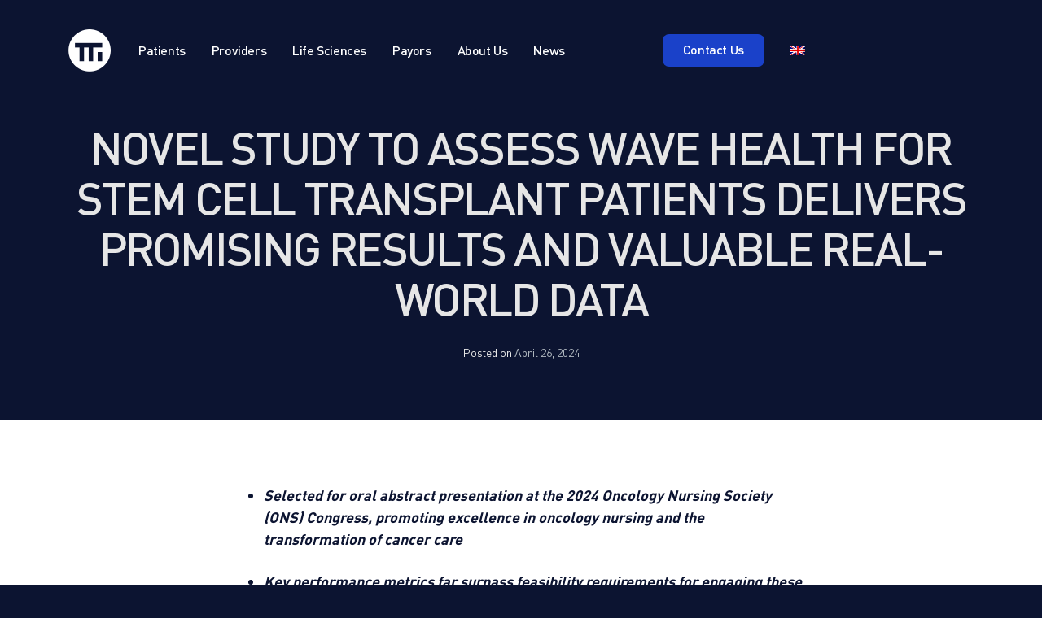

--- FILE ---
content_type: text/html; charset=UTF-8
request_url: https://tti.care/wilmot-cancer-institute-tti-study-presented-ons/
body_size: 10418
content:
<!doctype html>
<html lang="en-US">
<head>
    <!-- Google Tag Manager -->
    <script>(function(w,d,s,l,i){w[l]=w[l]||[];w[l].push({'gtm.start':
          new Date().getTime(),event:'gtm.js'});var f=d.getElementsByTagName(s)[0],
        j=d.createElement(s),dl=l!='dataLayer'?'&l='+l:'';j.async=true;j.src=
        'https://www.googletagmanager.com/gtm.js?id='+i+dl;f.parentNode.insertBefore(j,f);
      })(window,document,'script','dataLayer','GTM-T3TNQFN');</script>
    <!-- End Google Tag Manager -->
	<meta charset="UTF-8">
	<meta name="viewport" content="width=device-width, initial-scale=1, maximum-scale=1, user-scalable=no" />
	<link rel="icon" type="image/png" href="https://tti.care/wp-content/themes/tti/dist/images/favicon.png" />

	<meta name='robots' content='index, follow, max-image-preview:large, max-snippet:-1, max-video-preview:-1' />
<link rel="alternate" hreflang="en" href="https://tti.care/wilmot-cancer-institute-tti-study-presented-ons/" />
<link rel="alternate" hreflang="x-default" href="https://tti.care/wilmot-cancer-institute-tti-study-presented-ons/" />
<script id="cookieyes" type="text/javascript" src="https://cdn-cookieyes.com/client_data/1afd267115407b0b156c492b/script.js"></script>
	<!-- This site is optimized with the Yoast SEO Premium plugin v20.2.1 (Yoast SEO v20.2.1) - https://yoast.com/wordpress/plugins/seo/ -->
	<title>NOVEL STUDY TO ASSESS WAVE HEALTH FOR STEM CELL TRANSPLANT PATIENTS DELIVERS PROMISING RESULTS AND VALUABLE REAL-WORLD DATA | Treatment Technologies &amp; Insights, Inc. | All-In-One patient engagement platform &ndash; TTI, Inc.</title>
	<meta name="description" content="Interim results of a joint feasibility study conducted by TTI and the Wilmot Cancer Institute, involving the use of Wave Health, were selected for oral abstract presentation at the 2024 Oncology Nursing Society (ONS) Congress in Washington, D.C." />
	<link rel="canonical" href="https://tti.care/wilmot-cancer-institute-tti-study-presented-ons/" />
	<meta property="og:locale" content="en_US" />
	<meta property="og:type" content="article" />
	<meta property="og:title" content="NOVEL STUDY TO ASSESS WAVE HEALTH FOR STEM CELL TRANSPLANT PATIENTS DELIVERS PROMISING RESULTS AND VALUABLE REAL-WORLD DATA" />
	<meta property="og:description" content="Washington, D.C. - Interim results of a joint feasibility study conducted by TTI and the Wilmot Cancer Institute were selected for oral abstract presentation at the 2024 Oncology Nursing Society (ONS) Congress in Washington D.C." />
	<meta property="og:url" content="https://tti.care/wilmot-cancer-institute-tti-study-presented-ons/" />
	<meta property="og:site_name" content="TTI, Inc." />
	<meta property="article:published_time" content="2024-04-26T14:45:05+00:00" />
	<meta property="article:modified_time" content="2024-04-26T14:46:41+00:00" />
	<meta name="author" content="Claudia Zhao" />
	<meta name="twitter:card" content="summary_large_image" />
	<meta name="twitter:label1" content="Written by" />
	<meta name="twitter:data1" content="Claudia Zhao" />
	<meta name="twitter:label2" content="Est. reading time" />
	<meta name="twitter:data2" content="4 minutes" />
	<script type="application/ld+json" class="yoast-schema-graph">{"@context":"https://schema.org","@graph":[{"@type":"Article","@id":"https://tti.care/wilmot-cancer-institute-tti-study-presented-ons/#article","isPartOf":{"@id":"https://tti.care/wilmot-cancer-institute-tti-study-presented-ons/"},"author":{"name":"Claudia Zhao","@id":"https://tti.care/#/schema/person/5aad0b8ab64b8201487e1cc73bea1f68"},"headline":"NOVEL STUDY TO ASSESS WAVE HEALTH FOR STEM CELL TRANSPLANT PATIENTS DELIVERS PROMISING RESULTS AND VALUABLE REAL-WORLD DATA","datePublished":"2024-04-26T14:45:05+00:00","dateModified":"2024-04-26T14:46:41+00:00","mainEntityOfPage":{"@id":"https://tti.care/wilmot-cancer-institute-tti-study-presented-ons/"},"wordCount":719,"publisher":{"@id":"https://tti.care/#organization"},"inLanguage":"en-US"},{"@type":"WebPage","@id":"https://tti.care/wilmot-cancer-institute-tti-study-presented-ons/","url":"https://tti.care/wilmot-cancer-institute-tti-study-presented-ons/","name":"NOVEL STUDY TO ASSESS WAVE HEALTH FOR STEM CELL TRANSPLANT PATIENTS DELIVERS PROMISING RESULTS AND VALUABLE REAL-WORLD DATA | Treatment Technologies & Insights, Inc. | All-In-One patient engagement platform &ndash; TTI, Inc.","isPartOf":{"@id":"https://tti.care/#website"},"datePublished":"2024-04-26T14:45:05+00:00","dateModified":"2024-04-26T14:46:41+00:00","description":"Interim results of a joint feasibility study conducted by TTI and the Wilmot Cancer Institute, involving the use of Wave Health, were selected for oral abstract presentation at the 2024 Oncology Nursing Society (ONS) Congress in Washington, D.C.","breadcrumb":{"@id":"https://tti.care/wilmot-cancer-institute-tti-study-presented-ons/#breadcrumb"},"inLanguage":"en-US","potentialAction":[{"@type":"ReadAction","target":["https://tti.care/wilmot-cancer-institute-tti-study-presented-ons/"]}]},{"@type":"BreadcrumbList","@id":"https://tti.care/wilmot-cancer-institute-tti-study-presented-ons/#breadcrumb","itemListElement":[{"@type":"ListItem","position":1,"name":"Home","item":"https://tti.care/"},{"@type":"ListItem","position":2,"name":"NOVEL STUDY TO ASSESS WAVE HEALTH FOR STEM CELL TRANSPLANT PATIENTS DELIVERS PROMISING RESULTS AND VALUABLE REAL-WORLD DATA"}]},{"@type":"WebSite","@id":"https://tti.care/#website","url":"https://tti.care/","name":"TTI, Inc.","description":"TTI (Treatment Technologies &amp; Insights) is a user-friendly health platform that engages patients to track their treatment experience and generates actionable insights for healthcare using Artificial Intelligence.","publisher":{"@id":"https://tti.care/#organization"},"potentialAction":[{"@type":"SearchAction","target":{"@type":"EntryPoint","urlTemplate":"https://tti.care/?s={search_term_string}"},"query-input":"required name=search_term_string"}],"inLanguage":"en-US"},{"@type":"Organization","@id":"https://tti.care/#organization","name":"TTI, Inc.","url":"https://tti.care/","logo":{"@type":"ImageObject","inLanguage":"en-US","@id":"https://tti.care/#/schema/logo/image/","url":"https://tti.care/wp-content/uploads/2020/12/logo_black-1.png","contentUrl":"https://tti.care/wp-content/uploads/2020/12/logo_black-1.png","width":112,"height":108,"caption":"TTI, Inc."},"image":{"@id":"https://tti.care/#/schema/logo/image/"}},{"@type":"Person","@id":"https://tti.care/#/schema/person/5aad0b8ab64b8201487e1cc73bea1f68","name":"Claudia Zhao","url":"https://tti.care/author/claudia/"}]}</script>
	<!-- / Yoast SEO Premium plugin. -->


<link rel='dns-prefetch' href='//www.googletagmanager.com' />
<link rel="alternate" type="application/rss+xml" title="TTI, Inc. &raquo; Feed" href="https://tti.care/feed/" />
<link rel="alternate" type="application/rss+xml" title="TTI, Inc. &raquo; Comments Feed" href="https://tti.care/comments/feed/" />
<link rel='stylesheet' id='wp-block-library-css' href='https://tti.care/wp-includes/css/dist/block-library/style.min.css?ver=6.1' type='text/css' media='all' />
<link rel='stylesheet' id='classic-theme-styles-css' href='https://tti.care/wp-includes/css/classic-themes.min.css?ver=1' type='text/css' media='all' />
<style id='global-styles-inline-css' type='text/css'>
body{--wp--preset--color--black: #000000;--wp--preset--color--cyan-bluish-gray: #abb8c3;--wp--preset--color--white: #ffffff;--wp--preset--color--pale-pink: #f78da7;--wp--preset--color--vivid-red: #cf2e2e;--wp--preset--color--luminous-vivid-orange: #ff6900;--wp--preset--color--luminous-vivid-amber: #fcb900;--wp--preset--color--light-green-cyan: #7bdcb5;--wp--preset--color--vivid-green-cyan: #00d084;--wp--preset--color--pale-cyan-blue: #8ed1fc;--wp--preset--color--vivid-cyan-blue: #0693e3;--wp--preset--color--vivid-purple: #9b51e0;--wp--preset--gradient--vivid-cyan-blue-to-vivid-purple: linear-gradient(135deg,rgba(6,147,227,1) 0%,rgb(155,81,224) 100%);--wp--preset--gradient--light-green-cyan-to-vivid-green-cyan: linear-gradient(135deg,rgb(122,220,180) 0%,rgb(0,208,130) 100%);--wp--preset--gradient--luminous-vivid-amber-to-luminous-vivid-orange: linear-gradient(135deg,rgba(252,185,0,1) 0%,rgba(255,105,0,1) 100%);--wp--preset--gradient--luminous-vivid-orange-to-vivid-red: linear-gradient(135deg,rgba(255,105,0,1) 0%,rgb(207,46,46) 100%);--wp--preset--gradient--very-light-gray-to-cyan-bluish-gray: linear-gradient(135deg,rgb(238,238,238) 0%,rgb(169,184,195) 100%);--wp--preset--gradient--cool-to-warm-spectrum: linear-gradient(135deg,rgb(74,234,220) 0%,rgb(151,120,209) 20%,rgb(207,42,186) 40%,rgb(238,44,130) 60%,rgb(251,105,98) 80%,rgb(254,248,76) 100%);--wp--preset--gradient--blush-light-purple: linear-gradient(135deg,rgb(255,206,236) 0%,rgb(152,150,240) 100%);--wp--preset--gradient--blush-bordeaux: linear-gradient(135deg,rgb(254,205,165) 0%,rgb(254,45,45) 50%,rgb(107,0,62) 100%);--wp--preset--gradient--luminous-dusk: linear-gradient(135deg,rgb(255,203,112) 0%,rgb(199,81,192) 50%,rgb(65,88,208) 100%);--wp--preset--gradient--pale-ocean: linear-gradient(135deg,rgb(255,245,203) 0%,rgb(182,227,212) 50%,rgb(51,167,181) 100%);--wp--preset--gradient--electric-grass: linear-gradient(135deg,rgb(202,248,128) 0%,rgb(113,206,126) 100%);--wp--preset--gradient--midnight: linear-gradient(135deg,rgb(2,3,129) 0%,rgb(40,116,252) 100%);--wp--preset--duotone--dark-grayscale: url('#wp-duotone-dark-grayscale');--wp--preset--duotone--grayscale: url('#wp-duotone-grayscale');--wp--preset--duotone--purple-yellow: url('#wp-duotone-purple-yellow');--wp--preset--duotone--blue-red: url('#wp-duotone-blue-red');--wp--preset--duotone--midnight: url('#wp-duotone-midnight');--wp--preset--duotone--magenta-yellow: url('#wp-duotone-magenta-yellow');--wp--preset--duotone--purple-green: url('#wp-duotone-purple-green');--wp--preset--duotone--blue-orange: url('#wp-duotone-blue-orange');--wp--preset--font-size--small: 13px;--wp--preset--font-size--medium: 20px;--wp--preset--font-size--large: 36px;--wp--preset--font-size--x-large: 42px;--wp--preset--spacing--20: 0.44rem;--wp--preset--spacing--30: 0.67rem;--wp--preset--spacing--40: 1rem;--wp--preset--spacing--50: 1.5rem;--wp--preset--spacing--60: 2.25rem;--wp--preset--spacing--70: 3.38rem;--wp--preset--spacing--80: 5.06rem;}:where(.is-layout-flex){gap: 0.5em;}body .is-layout-flow > .alignleft{float: left;margin-inline-start: 0;margin-inline-end: 2em;}body .is-layout-flow > .alignright{float: right;margin-inline-start: 2em;margin-inline-end: 0;}body .is-layout-flow > .aligncenter{margin-left: auto !important;margin-right: auto !important;}body .is-layout-constrained > .alignleft{float: left;margin-inline-start: 0;margin-inline-end: 2em;}body .is-layout-constrained > .alignright{float: right;margin-inline-start: 2em;margin-inline-end: 0;}body .is-layout-constrained > .aligncenter{margin-left: auto !important;margin-right: auto !important;}body .is-layout-constrained > :where(:not(.alignleft):not(.alignright):not(.alignfull)){max-width: var(--wp--style--global--content-size);margin-left: auto !important;margin-right: auto !important;}body .is-layout-constrained > .alignwide{max-width: var(--wp--style--global--wide-size);}body .is-layout-flex{display: flex;}body .is-layout-flex{flex-wrap: wrap;align-items: center;}body .is-layout-flex > *{margin: 0;}:where(.wp-block-columns.is-layout-flex){gap: 2em;}.has-black-color{color: var(--wp--preset--color--black) !important;}.has-cyan-bluish-gray-color{color: var(--wp--preset--color--cyan-bluish-gray) !important;}.has-white-color{color: var(--wp--preset--color--white) !important;}.has-pale-pink-color{color: var(--wp--preset--color--pale-pink) !important;}.has-vivid-red-color{color: var(--wp--preset--color--vivid-red) !important;}.has-luminous-vivid-orange-color{color: var(--wp--preset--color--luminous-vivid-orange) !important;}.has-luminous-vivid-amber-color{color: var(--wp--preset--color--luminous-vivid-amber) !important;}.has-light-green-cyan-color{color: var(--wp--preset--color--light-green-cyan) !important;}.has-vivid-green-cyan-color{color: var(--wp--preset--color--vivid-green-cyan) !important;}.has-pale-cyan-blue-color{color: var(--wp--preset--color--pale-cyan-blue) !important;}.has-vivid-cyan-blue-color{color: var(--wp--preset--color--vivid-cyan-blue) !important;}.has-vivid-purple-color{color: var(--wp--preset--color--vivid-purple) !important;}.has-black-background-color{background-color: var(--wp--preset--color--black) !important;}.has-cyan-bluish-gray-background-color{background-color: var(--wp--preset--color--cyan-bluish-gray) !important;}.has-white-background-color{background-color: var(--wp--preset--color--white) !important;}.has-pale-pink-background-color{background-color: var(--wp--preset--color--pale-pink) !important;}.has-vivid-red-background-color{background-color: var(--wp--preset--color--vivid-red) !important;}.has-luminous-vivid-orange-background-color{background-color: var(--wp--preset--color--luminous-vivid-orange) !important;}.has-luminous-vivid-amber-background-color{background-color: var(--wp--preset--color--luminous-vivid-amber) !important;}.has-light-green-cyan-background-color{background-color: var(--wp--preset--color--light-green-cyan) !important;}.has-vivid-green-cyan-background-color{background-color: var(--wp--preset--color--vivid-green-cyan) !important;}.has-pale-cyan-blue-background-color{background-color: var(--wp--preset--color--pale-cyan-blue) !important;}.has-vivid-cyan-blue-background-color{background-color: var(--wp--preset--color--vivid-cyan-blue) !important;}.has-vivid-purple-background-color{background-color: var(--wp--preset--color--vivid-purple) !important;}.has-black-border-color{border-color: var(--wp--preset--color--black) !important;}.has-cyan-bluish-gray-border-color{border-color: var(--wp--preset--color--cyan-bluish-gray) !important;}.has-white-border-color{border-color: var(--wp--preset--color--white) !important;}.has-pale-pink-border-color{border-color: var(--wp--preset--color--pale-pink) !important;}.has-vivid-red-border-color{border-color: var(--wp--preset--color--vivid-red) !important;}.has-luminous-vivid-orange-border-color{border-color: var(--wp--preset--color--luminous-vivid-orange) !important;}.has-luminous-vivid-amber-border-color{border-color: var(--wp--preset--color--luminous-vivid-amber) !important;}.has-light-green-cyan-border-color{border-color: var(--wp--preset--color--light-green-cyan) !important;}.has-vivid-green-cyan-border-color{border-color: var(--wp--preset--color--vivid-green-cyan) !important;}.has-pale-cyan-blue-border-color{border-color: var(--wp--preset--color--pale-cyan-blue) !important;}.has-vivid-cyan-blue-border-color{border-color: var(--wp--preset--color--vivid-cyan-blue) !important;}.has-vivid-purple-border-color{border-color: var(--wp--preset--color--vivid-purple) !important;}.has-vivid-cyan-blue-to-vivid-purple-gradient-background{background: var(--wp--preset--gradient--vivid-cyan-blue-to-vivid-purple) !important;}.has-light-green-cyan-to-vivid-green-cyan-gradient-background{background: var(--wp--preset--gradient--light-green-cyan-to-vivid-green-cyan) !important;}.has-luminous-vivid-amber-to-luminous-vivid-orange-gradient-background{background: var(--wp--preset--gradient--luminous-vivid-amber-to-luminous-vivid-orange) !important;}.has-luminous-vivid-orange-to-vivid-red-gradient-background{background: var(--wp--preset--gradient--luminous-vivid-orange-to-vivid-red) !important;}.has-very-light-gray-to-cyan-bluish-gray-gradient-background{background: var(--wp--preset--gradient--very-light-gray-to-cyan-bluish-gray) !important;}.has-cool-to-warm-spectrum-gradient-background{background: var(--wp--preset--gradient--cool-to-warm-spectrum) !important;}.has-blush-light-purple-gradient-background{background: var(--wp--preset--gradient--blush-light-purple) !important;}.has-blush-bordeaux-gradient-background{background: var(--wp--preset--gradient--blush-bordeaux) !important;}.has-luminous-dusk-gradient-background{background: var(--wp--preset--gradient--luminous-dusk) !important;}.has-pale-ocean-gradient-background{background: var(--wp--preset--gradient--pale-ocean) !important;}.has-electric-grass-gradient-background{background: var(--wp--preset--gradient--electric-grass) !important;}.has-midnight-gradient-background{background: var(--wp--preset--gradient--midnight) !important;}.has-small-font-size{font-size: var(--wp--preset--font-size--small) !important;}.has-medium-font-size{font-size: var(--wp--preset--font-size--medium) !important;}.has-large-font-size{font-size: var(--wp--preset--font-size--large) !important;}.has-x-large-font-size{font-size: var(--wp--preset--font-size--x-large) !important;}
.wp-block-navigation a:where(:not(.wp-element-button)){color: inherit;}
:where(.wp-block-columns.is-layout-flex){gap: 2em;}
.wp-block-pullquote{font-size: 1.5em;line-height: 1.6;}
</style>
<link rel='stylesheet' id='contact-form-7-css' href='https://tti.care/wp-content/plugins/contact-form-7/includes/css/styles.css?ver=5.7.4' type='text/css' media='all' />
<link rel='stylesheet' id='wp-video-popup-css' href='https://tti.care/wp-content/plugins/responsive-youtube-vimeo-popup/assets/css/wp-video-popup.css?ver=2.9.4' type='text/css' media='all' />
<link rel='stylesheet' id='wpml-legacy-horizontal-list-0-css' href='//tti.care/wp-content/plugins/sitepress-multilingual-cms/templates/language-switchers/legacy-list-horizontal/style.min.css?ver=1' type='text/css' media='all' />
<style id='wpml-legacy-horizontal-list-0-inline-css' type='text/css'>
.wpml-ls-statics-footer a {color:#444444;background-color:#ffffff;}.wpml-ls-statics-footer a:hover,.wpml-ls-statics-footer a:focus {color:#000000;background-color:#eeeeee;}.wpml-ls-statics-footer .wpml-ls-current-language>a {color:#444444;background-color:#ffffff;}.wpml-ls-statics-footer .wpml-ls-current-language:hover>a, .wpml-ls-statics-footer .wpml-ls-current-language>a:focus {color:#000000;background-color:#eeeeee;}
</style>
<link rel='stylesheet' id='wpml-legacy-post-translations-0-css' href='//tti.care/wp-content/plugins/sitepress-multilingual-cms/templates/language-switchers/legacy-post-translations/style.min.css?ver=1' type='text/css' media='all' />
<link rel='stylesheet' id='wpml-menu-item-0-css' href='//tti.care/wp-content/plugins/sitepress-multilingual-cms/templates/language-switchers/menu-item/style.min.css?ver=1' type='text/css' media='all' />
<link rel='stylesheet' id='tti_styles-css' href='https://tti.care/wp-content/themes/tti/dist/main.eab379dd6d09f5a9d356.css?ver=2.0.7' type='text/css' media='all' />
<script type='text/javascript' src='https://tti.care/wp-includes/js/jquery/jquery.min.js?ver=3.6.1' id='jquery-core-js'></script>
<script type='text/javascript' src='https://tti.care/wp-includes/js/jquery/jquery-migrate.min.js?ver=3.3.2' id='jquery-migrate-js'></script>

<!-- Google Analytics snippet added by Site Kit -->
<script type='text/javascript' src='https://www.googletagmanager.com/gtag/js?id=UA-193587250-1' id='google_gtagjs-js' async></script>
<script type='text/javascript' id='google_gtagjs-js-after'>
window.dataLayer = window.dataLayer || [];function gtag(){dataLayer.push(arguments);}
gtag('set', 'linker', {"domains":["tti.care"]} );
gtag("js", new Date());
gtag("set", "developer_id.dZTNiMT", true);
gtag("config", "UA-193587250-1", {"anonymize_ip":true});
gtag("config", "G-S6B6VFJR75");
</script>

<!-- End Google Analytics snippet added by Site Kit -->
<link rel="https://api.w.org/" href="https://tti.care/wp-json/" /><link rel="alternate" type="application/json" href="https://tti.care/wp-json/wp/v2/posts/3875" /><link rel="EditURI" type="application/rsd+xml" title="RSD" href="https://tti.care/xmlrpc.php?rsd" />
<link rel="wlwmanifest" type="application/wlwmanifest+xml" href="https://tti.care/wp-includes/wlwmanifest.xml" />
<meta name="generator" content="WordPress 6.1" />
<link rel='shortlink' href='https://tti.care/?p=3875' />
<link rel="alternate" type="application/json+oembed" href="https://tti.care/wp-json/oembed/1.0/embed?url=https%3A%2F%2Ftti.care%2Fwilmot-cancer-institute-tti-study-presented-ons%2F" />
<link rel="alternate" type="text/xml+oembed" href="https://tti.care/wp-json/oembed/1.0/embed?url=https%3A%2F%2Ftti.care%2Fwilmot-cancer-institute-tti-study-presented-ons%2F&#038;format=xml" />
<meta name="generator" content="WPML ver:4.5.14 stt:61,1,4,3,28,29,45,2,54;" />
<meta name="generator" content="Site Kit by Google 1.96.0" /><meta name=google-site-verification=v1U_2d_zvNVjzVeWs158Y7PefQt56iqtNNMIHXd8SjI>		<style type="text/css" id="wp-custom-css">
			.page-template-about-tempalte-php .navigation li:after {
    background-color: #1a41c9;
}

body > div.cky-btn-revisit-wrapper.cky-revisit-bottom-left {
	display: none;
}

body > div.cky-consent-container.cky-box-bottom-left > div > div > div > div.cky-notice-des > p > a {
	text-decoration: underline;
}		</style>
		</head>

<body class="post-template-default single single-post postid-3875 single-format-standard wp-custom-logo no-sidebar">
<!-- Google Tag Manager (noscript) -->
<noscript><iframe src="https://www.googletagmanager.com/ns.html?id=GTM-T3TNQFN" height="0" width="0" style="display:none;visibility:hidden"></iframe></noscript>
<!-- End Google Tag Manager (noscript) -->

		<header class="header  animation">
			<div class="container d-lg-flex align-items-center">

                <a href="https://tti.care" class="header-logo">

                    <img src="https://tti.care/wp-content/uploads/2020/12/logo_white.png" alt="TTI, Inc.">
                </a>

				<!-- NAVIGATION -->
				<button type="button" class="navbar-toggle collapsed navbar-toggler" data-bs-toggle="collapse" data-bs-target=".header-nav">
					<span class="top"></span>
					<span class="middle"></span>
					<span class="bottom"></span>
				</button>
				<div class="navigation navbar-default navbar-expand-lg">
					<nav class="navbar-collapse header-nav collapse">
                        <ul id="navs" class="navbar-nav-m inner"><li id="menu-item-203" class="menu-item menu-item-type-post_type menu-item-object-page menu-item-203"><a href="https://tti.care/patients/">Patients</a></li>
<li id="menu-item-281" class="menu-item menu-item-type-post_type menu-item-object-page menu-item-281"><a href="https://tti.care/for-providers/">Providers</a></li>
<li id="menu-item-319" class="menu-item menu-item-type-post_type menu-item-object-page menu-item-319"><a href="https://tti.care/for-life-sciences/">Life Sciences</a></li>
<li id="menu-item-310" class="menu-item menu-item-type-post_type menu-item-object-page menu-item-310"><a href="https://tti.care/for-payors/">Payors</a></li>
<li id="menu-item-414" class="menu-item menu-item-type-post_type menu-item-object-page menu-item-414"><a href="https://tti.care/about-us/">About Us</a></li>
<li id="menu-item-554" class="menu-item menu-item-type-post_type menu-item-object-page current_page_parent menu-item-554"><a href="https://tti.care/news/">News</a></li>
<li id="menu-item-199" class="btn-contact-us menu-item menu-item-type-post_type menu-item-object-page menu-item-199"><a href="https://tti.care/contact-us/">Contact Us</a></li>
<li id="menu-item-wpml-ls-2-en" class="menu-item wpml-ls-slot-2 wpml-ls-item wpml-ls-item-en wpml-ls-current-language wpml-ls-menu-item wpml-ls-first-item wpml-ls-last-item menu-item-type-wpml_ls_menu_item menu-item-object-wpml_ls_menu_item menu-item-wpml-ls-2-en"><a href="https://tti.care/wilmot-cancer-institute-tti-study-presented-ons/"><img
            class="wpml-ls-flag"
            src="https://tti.care/wp-content/plugins/sitepress-multilingual-cms/res/flags/en.png"
            alt="English"
            
            
    /></a></li>
</ul>                    </nav>
				</div>
			</div>
		</header>

		<!-- CONTENT -->
		<main class="main">
			<section class="post-banner">
				<div class="container">
                    <div class="row">
                        <div class="col text-center animation">
                            <h1 class="page-title">
                                NOVEL STUDY TO ASSESS WAVE HEALTH FOR STEM CELL TRANSPLANT PATIENTS DELIVERS PROMISING RESULTS AND VALUABLE REAL-WORLD DATA                            </h1>
                            <div class="entry-meta">
                                <span class="posted-on">Posted on <a href="https://tti.care/wilmot-cancer-institute-tti-study-presented-ons/" rel="bookmark"><time class="entry-date published" datetime="2024-04-26T14:45:05+00:00">April 26, 2024</time><time class="updated" datetime="2024-04-26T14:46:41+00:00">April 26, 2024</time></a></span>                            </div><!-- .entry-meta -->
                        </div>
                    </div>
                </div>
            </section>

            <section class="blog-post">
                <div class="container">
                    <div class="row">
                        
<article id="post-3875" class="col post-3875 post type-post status-publish format-standard hentry category-uncategorized">
    <div class="entry-content">
        
<ul>
<li><strong><em>Selected for oral abstract presentation at the 2024 Oncology Nursing Society (ONS) Congress, promoting excellence in oncology nursing and the transformation of cancer care</em></strong></li>
</ul>



<p></p>



<ul>
<li><strong><em><strong>Key performance metrics far surpass feasibility requirements for engaging these at-risk patients outside the clinical setting to minimize delays in symptom reporting</strong></em></strong></li>
</ul>



<p></p>



<ul>
<li><strong><em>Interim analysis of study endpoints showcases new opportunities to positively impact the critical timeliness and efficiency of clinician assessments and treatment decisions</em></strong></li>
</ul>



<p></p>



<hr class="wp-block-separator aligncenter has-alpha-channel-opacity is-style-dots"/>



<p></p>



<p><strong><strong>Washington, D.C.</strong></strong> – Treatment Technologies &amp; Insights (TTI), parent company of Wave Health, and the Wilmot Cancer Institute at the University of Rochester Medical Center announced interim results of a joint study: “Use of a Symptoms Tracking Mobile Health Application by Adult Recipients of Allogeneic Stem Cell Transplantation (SCT) to Self-Monitor for Chronic Graft-versus-host Disease (cGVHD).”</p>



<p>Accepted for presentation at ONS Congress, the feasibility study aimed to determine if a customized version of the Wave Health mobile health app was feasible in and usable for self-monitoring and symptom reporting by SCT recipients at risk for cGVHD. A common post-SCT complication, cGVHD requires long-term symptom monitoring and threatens post-SCT survival and quality of life. The study emphasized consistent and intentional self-monitoring for early signs and symptoms of cGVHD, which can present unpredictably and vary in severity. This is important given the time gap between routine clinic follow ups in clinician assessments.</p>



<p>Fifteen study patients engaged with Wave Health over four weeks after a post-baseline clinic visit to track daily activities, mood and symptoms. In addition to onboarding and feedback surveys, patients completed four weekly symptom reviews over a period of one month. The app uses the NCI PRO-CTCAE 1.0 symptom severity 0-5 Likert scale where a 5 is “Very Severe.” The modified Wave Health app included common GVHD symptoms informed by the Lee Symptom Scale.&nbsp;Relevant symptom management content, and access to information about GVHD were also offered within the app.</p>



<p>Interim study results highlighted:</p>



<ul>
<li><strong><strong>Feasibility </strong></strong>– 88% of subjects used the app at least once a week, far surpassing the 50% benchmark. Further, 80% were active in the app all four weeks, and on average used the app three days per week.</li>



<li><strong>Usability </strong>– 89% of subjects highly rated the app usability, including ease of use, helpfulness, relevance, and overall satisfaction, again surpassing the 50% study benchmark.&nbsp;</li>
</ul>



<p></p>



<p>Wilmot’s Department of Nursing study principal investigator, Dr. Jamie Oliva said, “GVHD symptom onset is often difficult to know, subtle symptoms can be missed, and determining treatment response is challenging.&nbsp; These study findings showcase the opportunity to improve treatment response and guide crucial next steps in thinking about intervention opportunities.”&nbsp;</p>



<p>Co-investigator and Wilmot Chief Nursing Officer, Dr. Rhonda (KC) Knapp Clevenger added, “Patient engagement and education with specific symptom monitoring between scheduled clinic visits – captured at onset and in changes of severity level &#8211; offers tremendous objective data to aid clinical assessment.&nbsp; We look forward to continuing work in this area.”</p>



<p>TTI CEO Matt Lashey shared: “These results build on research we started at the Fred Hutchinson Cancer Center at the University of Washington centered on melanoma and kidney cancer patients, and most recently in a multi-center trial in Spain centered on prostate cancer patients.&nbsp; Wave Health is unparalleled in its experience to deliver impactful real-world data – to impact current protocols as well as longitudinal intelligence.&nbsp; To get this actionable data, you must first have the patient compliance, acceptance, retention, and satisfaction.&nbsp; Wave Health uniquely delivers all of these and has demonstrated similar HCP satisfaction and perceived impact.”</p>



<p></p>



<hr class="wp-block-separator aligncenter has-alpha-channel-opacity is-style-dots"/>



<p></p>



<p><strong>WAVE HEALTH</strong></p>



<p>Rated the #1 highest quality mHealth application to track electronic patient-reported outcomes (ePROs) for oncology patients, TTI’s full Wave Health platform also includes an HCP Portal, Wave Connect, and unique analytics engine.&nbsp; Recent results from another 8-center research study using the full tech platform were accepted for poster presentation at the 2024 ASCO GU conference &#8211; showcasing a rare 93% patient compliance and 98% HCP perceived usefulness.</p>



<p>The Wave Health technology enables patients to not only track a holistic treatment journey, but also elevate their health literacy through access to validated patient content as well as personal and global insights driven by backend analytics.&nbsp; Correspondingly, care and research teams can track and triage evolving symptoms – enabling intervention opportunities to impact patient quality of life and care costs.&nbsp;</p>
    </div><!-- .entry-content -->

    <footer class="entry-footer">
        <span class="cat-links">Posted in <a href="https://tti.care/category/uncategorized/" rel="category tag">Uncategorized</a></span>    </footer><!-- .entry-footer -->
</article><!-- #post-3875 -->

	<nav class="navigation post-navigation" aria-label="Posts">
		<h2 class="screen-reader-text">Post navigation</h2>
		<div class="nav-links"><div class="nav-previous"><a href="https://tti.care/patient-risk-management-platform-wave-health-delivers-rare-93-patient-compliance-and-98-hcp-perceived-usefulness/" rel="prev">PATIENT RISK MANAGEMENT PLATFORM, WAVE HEALTH, DELIVERS RARE <strong>93% PATIENT COMPLIANCE AND 98% HCP PERCEIVED USEFULNESS</strong></a></div><div class="nav-next"><a href="https://tti.care/2024-asco-breakthrough-abstract-award-winner/" rel="next">WAVE HEALTH NAMED A 2024 ASCO BREAKTHROUGH ABSTRACT AWARD WINNER</a></div></div>
	</nav>                    </div>
				</div>
				<div class="svg-image full-width animation" data-svg="waveBlue2"></div>
			</section>
		</main>
		<!-- CONTENT END -->

		<!-- MAIN FOOTER -->
		<footer class="footer white-txt">
			<div class="container">
				<div class="row">
					<div class="col-md-6 col-lg-4">

						<div class="footer__connect-us mb-3">
							<a href="/contact-us">
								Connect with us
								<i class="svg-image arrow" data-svg="arrow"></i>
							</a>
						</div>

						<p>Let’s work together to impact patient care and transform healthcare outcomes.</p>					</div>
					<div class="col-md-6 col-lg-8">
						<nav class="footer__menu">

                            <ul id="navs" class="navbar-nav-m inner"><li id="menu-item-330" class="menu-item menu-item-type-post_type menu-item-object-page menu-item-330"><a href="https://tti.care/patients/">Patients</a></li>
<li id="menu-item-328" class="menu-item menu-item-type-post_type menu-item-object-page menu-item-328"><a href="https://tti.care/for-providers/">Providers</a></li>
<li id="menu-item-325" class="menu-item menu-item-type-post_type menu-item-object-page menu-item-325"><a href="https://tti.care/for-life-sciences/">Life Sciences</a></li>
<li id="menu-item-326" class="menu-item menu-item-type-post_type menu-item-object-page menu-item-326"><a href="https://tti.care/for-payors/">Payors</a></li>
<li id="menu-item-413" class="menu-item menu-item-type-post_type menu-item-object-page menu-item-413"><a href="https://tti.care/about-us/">About Us</a></li>
<li id="menu-item-3612" class="menu-item menu-item-type-post_type menu-item-object-page menu-item-privacy-policy menu-item-3612"><a href="https://tti.care/privacy-policy/">Privacy Policy</a></li>
<li id="menu-item-3613" class="menu-item menu-item-type-post_type menu-item-object-page menu-item-3613"><a href="https://tti.care/terms-of-use/">Terms of Use</a></li>
</ul>
                        </nav>
					</div>
				</div>
				<div class="d-flex align-items-center footer__mid">
					<div class="footer__logo me-3">
						<img src="https://tti.care/wp-content/themes/tti/dist/images/logo_white.png" alt="" />
					</div>
					<span class="footer__copyright-txt">Copyright © 2026 TTI</span>
				</div>

				<div class="footer__bottom d-lg-flex align-items-center">
					<div class="footer__signup-newsletter">


<!-- Begin Mailchimp Signup Form -->
<div id="mc_embed_signup newsletter-form">
<form action="https://chemowave.us17.list-manage.com/subscribe/post?u=1a0af96aaec21705f443417ca&amp;id=491d48f432" method="post" id="mc-embedded-subscribe-form" name="mc-embedded-subscribe-form" class="validate" target="_blank" novalidate>
    <!-- <div id="mc_embed_signup_scroll"> -->
	<label>Sign up for our newsletter</label>

	<div class="footer__input-outer">

		<!-- <div class="mc-field-group"> -->
			<!-- <label for="mce-EMAIL">Email Address </label> -->
			<input type="email" value="" name="EMAIL" placeholder="Type your e-mail" class="footer__email-input required me-3 email" id="mce-EMAIL">
			<button type="submit">Subscribe</button>
		<!-- </div> -->
	</div>
			<div id="mce-responses" class="clear">
				<div class="response" id="mce-error-response" class="footer__success-message" style="display:none"></div>
				<div class="response" id="mce-success-response" class="footer__success-message" style="display:none"></div>
			</div>    <!-- real people should not fill this in and expect good things - do not remove this or risk form bot signups-->
		    <div style="position: absolute; left: -5000px;" aria-hidden="true"><input type="text" name="b_1a0af96aaec21705f443417ca_491d48f432" tabindex="-1" value=""></div>
		    <!-- <div class="clear"><input type="submit" value="Subscribe" name="subscribe" id="mc-embedded-subscribe" class="button"></div> -->


    <!-- </div> -->

</form>
<script type='text/javascript' src='//s3.amazonaws.com/downloads.mailchimp.com/js/mc-validate.js'></script><script type='text/javascript'>(function($) {window.fnames = new Array(); window.ftypes = new Array();fnames[0]='EMAIL';ftypes[0]='email';fnames[1]='FNAME';ftypes[1]='text';fnames[2]='LNAME';ftypes[2]='text';fnames[3]='ADDRESS';ftypes[3]='address';fnames[4]='PHONE';ftypes[4]='phone';}(jQuery));var $mcj = jQuery.noConflict(true);</script>
</div>

<!--End mc_embed_signup-->

					</div>

					<ul class="footer__social">

													<li><a href="https://www.facebook.com/chemowave" target="_blank" data-svg="fb" class="svg-image"></a></li>
													<li><a href="https://twitter.com/wavehealthapp" target="_blank" data-svg="twitter" class="svg-image"></a></li>
													<li><a href="https://www.instagram.com/wavehealthapp" target="_blank" data-svg="instagram" class="svg-image"></a></li>
													<li><a href="https://www.linkedin.com/company/treatment-technologies-insights" target="_blank" data-svg="linkedin" class="svg-image"></a></li>
						
					</ul>
				</div>
			</div>
		</footer>
		<!-- MAIN FOOTER END -->

<script type="text/javascript">
document.addEventListener( 'wpcf7mailsent', function( event ) {
   if ( '391' == event.detail.contactFormId ) {
	   var inputs = event.detail.inputs;
	   var urs = inputs [5].value;
	   window.location.href=urs;
	   setTimeout(function(){ location.reload(); }, 10000);
   }
}, false);

</script>

<div class="wpml-ls-statics-footer wpml-ls wpml-ls-legacy-list-horizontal">
	<ul><li class="wpml-ls-slot-footer wpml-ls-item wpml-ls-item-en wpml-ls-current-language wpml-ls-first-item wpml-ls-last-item wpml-ls-item-legacy-list-horizontal">
				<a href="https://tti.care/wilmot-cancer-institute-tti-study-presented-ons/" class="wpml-ls-link">
                                                        <img
            class="wpml-ls-flag"
            src="https://tti.care/wp-content/plugins/sitepress-multilingual-cms/res/flags/en.png"
            alt=""
            width=18
            height=12
    /><span class="wpml-ls-native">English</span></a>
			</li></ul>
</div>
<script type='text/javascript' src='https://tti.care/wp-content/plugins/contact-form-7/includes/swv/js/index.js?ver=5.7.4' id='swv-js'></script>
<script type='text/javascript' id='contact-form-7-js-extra'>
/* <![CDATA[ */
var wpcf7 = {"api":{"root":"https:\/\/tti.care\/wp-json\/","namespace":"contact-form-7\/v1"}};
/* ]]> */
</script>
<script type='text/javascript' src='https://tti.care/wp-content/plugins/contact-form-7/includes/js/index.js?ver=5.7.4' id='contact-form-7-js'></script>
<script type='text/javascript' src='https://tti.care/wp-content/plugins/responsive-youtube-vimeo-popup/assets/js/wp-video-popup.js?ver=2.9.4' id='wp-video-popup-js'></script>
<script type='text/javascript' src='https://tti.care/wp-content/themes/tti/dist/vendors.00cb3cc03cfc2cdb3953.js?ver=2.0.7' id='tti_js-vendors-js'></script>
<script type='text/javascript' src='https://tti.care/wp-content/themes/tti/dist/runtime.79142738551680e65c42.js?ver=2.0.7' id='tti_js-runtime-js'></script>
<script type='text/javascript' src='https://tti.care/wp-content/themes/tti/dist/main.083607e79ae9f0fd99ec.js?ver=2.0.7' id='tti_js-js'></script>

</body>
</html>


--- FILE ---
content_type: application/javascript
request_url: https://tti.care/wp-content/themes/tti/dist/main.083607e79ae9f0fd99ec.js?ver=2.0.7
body_size: 11372
content:
(self.webpackChunktti=self.webpackChunktti||[]).push([[179],{464:function(c,l,i){"use strict";i(169);var e=i(595),n=i.n(e),t=i(609);function r(c,l){(null==l||l>c.length)&&(l=c.length);for(var i=0,e=new Array(l);i<l;i++)e[i]=c[i];return e}console.log("legacy.js start");var s={waveBlue:'<svg xmlns="http://www.w3.org/2000/svg" width="1400" height="258" fill="none" viewBox="0 0 1400 258">\n<g clip-path="url(#clip0)">\n    <path fill="#1C275A" fill-rule="evenodd" d="M-23 114.233l54.828-29.951C85.838 54.33 195.495-5.572 304.333.418c108.839 5.99 218.495 77.874 327.334 113.815 108.838 35.942 218.495 35.942 272.505 35.942H959V258H-23V114.233z" clip-rule="evenodd"/>\n    <path fill="#1C275A" fill-rule="evenodd" d="M857 136.713l54.828-19.852c54.01-19.851 163.662-59.554 272.502-55.584 108.84 3.97 218.5 51.614 327.34 75.436 108.84 23.822 218.49 23.822 272.5 23.822H1839V232H857v-95.287z" clip-rule="evenodd"/>\n    <path fill="#121B3F" fill-rule="evenodd" d="M-23 78l48 24c48 24 144 72 240 78s192-30 288-60 192-54 288-30 192 96 288 114 192-18 240-36l48-18v108H-23V78z" clip-rule="evenodd"/>\n    <circle cx="997.5" cy="172.5" r="57.5" stroke="#fff" stroke-width="4"/>\n</g>\n<defs>\n    <clipPath id="clip0">\n        <path fill="#fff" d="M0 0H1400V258H0z"/>\n    </clipPath>\n</defs>\n</svg>',waveGray:'<svg xmlns="http://www.w3.org/2000/svg" width="1400" height="258" fill="none" viewBox="0 0 1400 258" >\n        <g fill="#DFE4EA" fill-rule="evenodd" clip-path="url(#clip0)" clip-rule="evenodd">\n            <path d="M-41 114.233l54.828-29.951C67.838 54.33 177.495-5.572 286.333.418c108.839 5.99 218.495 77.874 327.334 113.815 108.838 35.942 218.495 35.942 272.505 35.942H941V258H-41V114.233z" opacity=".5"/>\n            <path d="M839 136.713l54.828-19.852c54.01-19.851 163.662-59.554 272.502-55.584 108.84 3.97 218.5 51.614 327.34 75.436 108.84 23.822 218.49 23.822 272.5 23.822H1821V232H839v-95.287z" opacity=".5"/>\n            <path d="M-41 78l48 24c48 24 144 72 240 78s192-30 288-60 192-54 288-30 192 96 288 114 192-18 240-36l48-18v108H-41V78z"/>\n        </g>\n        <defs>\n            <clipPath id="clip0">\n                <path fill="#fff" d="M0 0H1400V258H0z"/>\n            </clipPath>\n        </defs>\n    </svg>',pattern:'<svg xmlns="http://www.w3.org/2000/svg" width="350" height="350" fill="none" viewBox="0 0 350 350">\n    <circle cx="4" cy="4" r="4" fill="#1D2C6B"/>\n    <circle cx="42" cy="4" r="4" fill="#1D2C6B"/>\n    <circle cx="80" cy="4" r="4" fill="#1D2C6B"/>\n    <circle cx="118" cy="4" r="4" fill="#1D2C6B"/>\n    <circle cx="156" cy="4" r="4" fill="#1D2C6B"/>\n    <circle cx="194" cy="4" r="4" fill="#1D2C6B"/>\n    <circle cx="232" cy="4" r="4" fill="#1D2C6B"/>\n    <circle cx="270" cy="4" r="4" fill="#1D2C6B"/>\n    <circle cx="308" cy="4" r="4" fill="#1D2C6B"/>\n    <circle cx="346" cy="4" r="4" fill="#1D2C6B"/>\n    <circle cx="4" cy="42" r="4" fill="#1D2C6B"/>\n    <circle cx="42" cy="42" r="4" fill="#1D2C6B"/>\n    <circle cx="80" cy="42" r="4" fill="#1D2C6B"/>\n    <circle cx="118" cy="42" r="4" fill="#1D2C6B"/>\n    <circle cx="156" cy="42" r="4" fill="#1D2C6B"/>\n    <circle cx="194" cy="42" r="4" fill="#1D2C6B"/>\n    <circle cx="232" cy="42" r="4" fill="#1D2C6B"/>\n    <circle cx="270" cy="42" r="4" fill="#1D2C6B"/>\n    <circle cx="308" cy="42" r="4" fill="#1D2C6B"/>\n    <circle cx="346" cy="42" r="4" fill="#1D2C6B"/>\n    <circle cx="4" cy="80" r="4" fill="#1D2C6B"/>\n    <circle cx="42" cy="80" r="4" fill="#1D2C6B"/>\n    <circle cx="80" cy="80" r="4" fill="#1D2C6B"/>\n    <circle cx="118" cy="80" r="4" fill="#1D2C6B"/>\n    <circle cx="156" cy="80" r="4" fill="#1D2C6B"/>\n    <circle cx="194" cy="80" r="4" fill="#1D2C6B"/>\n    <circle cx="232" cy="80" r="4" fill="#1D2C6B"/>\n    <circle cx="270" cy="80" r="4" fill="#1D2C6B"/>\n    <circle cx="308" cy="80" r="4" fill="#1D2C6B"/>\n    <circle cx="346" cy="80" r="4" fill="#1D2C6B"/>\n    <circle cx="4" cy="118" r="4" fill="#1D2C6B"/>\n    <circle cx="42" cy="118" r="4" fill="#1D2C6B"/>\n    <circle cx="80" cy="118" r="4" fill="#1D2C6B"/>\n    <circle cx="118" cy="118" r="4" fill="#1D2C6B"/>\n    <circle cx="156" cy="118" r="4" fill="#1D2C6B"/>\n    <circle cx="194" cy="118" r="4" fill="#1D2C6B"/>\n    <circle cx="232" cy="118" r="4" fill="#1D2C6B"/>\n    <circle cx="270" cy="118" r="4" fill="#1D2C6B"/>\n    <circle cx="308" cy="118" r="4" fill="#1D2C6B"/>\n    <circle cx="346" cy="118" r="4" fill="#1D2C6B"/>\n    <circle cx="4" cy="156" r="4" fill="#1D2C6B"/>\n    <circle cx="42" cy="156" r="4" fill="#1D2C6B"/>\n    <circle cx="80" cy="156" r="4" fill="#1D2C6B"/>\n    <circle cx="118" cy="156" r="4" fill="#1D2C6B"/>\n    <circle cx="156" cy="156" r="4" fill="#1D2C6B"/>\n    <circle cx="194" cy="156" r="4" fill="#1D2C6B"/>\n    <circle cx="232" cy="156" r="4" fill="#1D2C6B"/>\n    <circle cx="270" cy="156" r="4" fill="#1D2C6B"/>\n    <circle cx="308" cy="156" r="4" fill="#1D2C6B"/>\n    <circle cx="346" cy="156" r="4" fill="#1D2C6B"/>\n    <circle cx="4" cy="194" r="4" fill="#1D2C6B"/>\n    <circle cx="42" cy="194" r="4" fill="#1D2C6B"/>\n    <circle cx="80" cy="194" r="4" fill="#1D2C6B"/>\n    <circle cx="118" cy="194" r="4" fill="#1D2C6B"/>\n    <circle cx="156" cy="194" r="4" fill="#1D2C6B"/>\n    <circle cx="194" cy="194" r="4" fill="#1D2C6B"/>\n    <circle cx="232" cy="194" r="4" fill="#1D2C6B"/>\n    <circle cx="270" cy="194" r="4" fill="#1D2C6B"/>\n    <circle cx="308" cy="194" r="4" fill="#1D2C6B"/>\n    <circle cx="346" cy="194" r="4" fill="#1D2C6B"/>\n    <circle cx="4" cy="232" r="4" fill="#1D2C6B"/>\n    <circle cx="42" cy="232" r="4" fill="#1D2C6B"/>\n    <circle cx="80" cy="232" r="4" fill="#1D2C6B"/>\n    <circle cx="118" cy="232" r="4" fill="#1D2C6B"/>\n    <circle cx="156" cy="232" r="4" fill="#1D2C6B"/>\n    <circle cx="194" cy="232" r="4" fill="#1D2C6B"/>\n    <circle cx="232" cy="232" r="4" fill="#1D2C6B"/>\n    <circle cx="270" cy="232" r="4" fill="#1D2C6B"/>\n    <circle cx="308" cy="232" r="4" fill="#1D2C6B"/>\n    <circle cx="346" cy="232" r="4" fill="#1D2C6B"/>\n    <circle cx="4" cy="270" r="4" fill="#1D2C6B"/>\n    <circle cx="42" cy="270" r="4" fill="#1D2C6B"/>\n    <circle cx="80" cy="270" r="4" fill="#1D2C6B"/>\n    <circle cx="118" cy="270" r="4" fill="#1D2C6B"/>\n    <circle cx="156" cy="270" r="4" fill="#1D2C6B"/>\n    <circle cx="194" cy="270" r="4" fill="#1D2C6B"/>\n    <circle cx="232" cy="270" r="4" fill="#1D2C6B"/>\n    <circle cx="270" cy="270" r="4" fill="#1D2C6B"/>\n    <circle cx="308" cy="270" r="4" fill="#1D2C6B"/>\n    <circle cx="346" cy="270" r="4" fill="#1D2C6B"/>\n    <circle cx="4" cy="308" r="4" fill="#1D2C6B"/>\n    <circle cx="42" cy="308" r="4" fill="#1D2C6B"/>\n    <circle cx="80" cy="308" r="4" fill="#1D2C6B"/>\n    <circle cx="118" cy="308" r="4" fill="#1D2C6B"/>\n    <circle cx="156" cy="308" r="4" fill="#1D2C6B"/>\n    <circle cx="194" cy="308" r="4" fill="#1D2C6B"/>\n    <circle cx="232" cy="308" r="4" fill="#1D2C6B"/>\n    <circle cx="270" cy="308" r="4" fill="#1D2C6B"/>\n    <circle cx="308" cy="308" r="4" fill="#1D2C6B"/>\n    <circle cx="346" cy="308" r="4" fill="#1D2C6B"/>\n    <circle cx="4" cy="346" r="4" fill="#1D2C6B"/>\n    <circle cx="42" cy="346" r="4" fill="#1D2C6B"/>\n    <circle cx="80" cy="346" r="4" fill="#1D2C6B"/>\n    <circle cx="118" cy="346" r="4" fill="#1D2C6B"/>\n    <circle cx="156" cy="346" r="4" fill="#1D2C6B"/>\n    <circle cx="194" cy="346" r="4" fill="#1D2C6B"/>\n    <circle cx="232" cy="346" r="4" fill="#1D2C6B"/>\n    <circle cx="270" cy="346" r="4" fill="#1D2C6B"/>\n    <circle cx="308" cy="346" r="4" fill="#1D2C6B"/>\n    <circle cx="346" cy="346" r="4" fill="#1D2C6B"/>\n</svg>',mobileHeart:'<svg xmlns="http://www.w3.org/2000/svg" width="41" height="58" fill="none" viewBox="0 0 41 58">\n<path fill="#1A41C9" d="M39.75 8.013H2.26v39.99h37.49V8.013z"/>\n<path fill="#0C1431" d="M34.752.515H7.242c-1.657.002-3.245.661-4.417 1.832C1.654 3.52.995 5.107.993 6.763v44.989c0 1.657.658 3.246 1.83 4.418C3.995 57.342 5.584 58 7.241 58h27.51c1.658 0 3.247-.658 4.419-1.83 1.172-1.172 1.83-2.761 1.83-4.418V6.763c0-.82-.162-1.633-.476-2.39-.314-.759-.774-1.448-1.354-2.028-.58-.58-1.27-1.04-2.027-1.354-.758-.314-1.57-.476-2.391-.476zM38.5 46.753c0 .331-.132.65-.366.884-.235.234-.553.366-.884.366H4.742c-.331 0-.65-.132-.884-.366-.234-.235-.366-.553-.366-.884l.01-37.49c0-.332.13-.65.365-.884.234-.234.552-.366.884-.366h32.5c.331 0 .65.132.884.366.234.235.366.552.366.884v37.49z"/>\n<path fill="#7BEAC2" d="M30.18 21.112c-.608-.607-1.333-1.083-2.131-1.401-.798-.318-1.653-.471-2.511-.449-.86.023-1.705.219-2.485.578-.78.358-1.48.872-2.056 1.51-.567-.628-1.253-1.136-2.019-1.494-.766-.358-1.595-.559-2.44-.591-.845-.032-1.687.104-2.478.403-.79.298-1.514.752-2.127 1.334-.613.582-1.103 1.28-1.442 2.055-.338.774-.519 1.609-.53 2.454-.011.845.147 1.684.465 2.467.318.783.79 1.495 1.387 2.093l9.184 9.184 9.183-9.184c1.188-1.188 1.855-2.8 1.855-4.48 0-1.68-.667-3.29-1.855-4.479z"/>\n</svg>',electronicCircuit:'<svg xmlns="http://www.w3.org/2000/svg" width="56" height="56" fill="none" viewBox="0 0 56 56">\n<path fill="#1A41C9" d="M21 53.667c-.31 0-.606-.123-.825-.342-.219-.219-.342-.516-.342-.825V30.816l-7.824-7.824c-.22-.22-.342-.516-.342-.825v-7H14v6.517l7.825 7.825c.219.218.342.515.342.824V52.5c0 .31-.123.606-.342.825-.219.219-.516.342-.825.342zM14 53.667c-.31 0-.606-.123-.825-.342-.219-.219-.342-.516-.342-.825v-4.184l-5.491-5.491C7.123 42.606 7 42.309 7 42v-7h2.333v6.517l5.492 5.491c.219.22.342.516.342.825V52.5c0 .31-.123.606-.342.825-.219.219-.516.342-.825.342zM42 53.667c-.31 0-.606-.123-.825-.342-.219-.219-.342-.516-.342-.825v-4.667c0-.31.123-.606.342-.825l5.492-5.491V35H49v7c0 .31-.123.606-.342.825l-5.491 5.491V52.5c0 .31-.123.606-.342.825-.219.219-.516.342-.825.342zM35 53.667c-.31 0-.606-.123-.825-.342-.219-.219-.342-.516-.342-.825V30.333c0-.309.123-.606.342-.824L42 21.684v-6.517h2.333v7c0 .31-.123.606-.341.825l-7.825 7.824V52.5c0 .31-.123.606-.342.825-.219.219-.516.342-.825.342z"/>\n<path fill="#7BEAC2" d="M8.167 37.333c-.923 0-1.826-.273-2.593-.786-.767-.513-1.366-1.242-1.719-2.094-.353-.853-.445-1.792-.265-2.697s.624-1.736 1.277-2.39c.652-.652 1.484-1.096 2.39-1.276.904-.18 1.843-.088 2.696.265.852.353 1.581.952 2.094 1.719.513.767.786 1.67.786 2.593 0 1.237-.491 2.424-1.367 3.3-.875.875-2.062 1.366-3.3 1.366zM47.833 37.333c-.923 0-1.825-.273-2.592-.786-.768-.513-1.366-1.242-1.72-2.094-.352-.853-.445-1.792-.265-2.697s.625-1.736 1.277-2.39c.653-.652 1.485-1.096 2.39-1.276.905-.18 1.843-.088 2.696.265.853.353 1.582.952 2.095 1.719.512.767.786 1.67.786 2.593 0 1.237-.492 2.424-1.367 3.3-.875.875-2.062 1.366-3.3 1.366zM12.833 17.5c-.923 0-1.825-.274-2.592-.786-.768-.513-1.366-1.242-1.72-2.095-.352-.852-.445-1.79-.265-2.696.18-.905.625-1.737 1.277-2.39.653-.652 1.485-1.097 2.39-1.277.905-.18 1.843-.087 2.696.266.853.353 1.582.951 2.095 1.719.512.767.786 1.67.786 2.592 0 1.238-.492 2.425-1.367 3.3s-2.062 1.367-3.3 1.367zM43.167 17.5c-.923 0-1.826-.274-2.593-.786-.767-.513-1.366-1.242-1.719-2.095-.353-.852-.445-1.79-.265-2.696.18-.905.624-1.737 1.277-2.39.653-.652 1.484-1.097 2.39-1.277.904-.18 1.843-.087 2.696.266.852.353 1.581.951 2.094 1.719.513.767.786 1.67.786 2.592 0 1.238-.491 2.425-1.366 3.3-.876.875-2.063 1.367-3.3 1.367z"/>\n<path fill="#1A41C9" d="M28 53.667c-.31 0-.606-.123-.825-.342-.219-.219-.342-.516-.342-.825V9.333h2.334V52.5c0 .31-.123.606-.342.825-.219.219-.515.342-.825.342z"/>\n<path fill="#7BEAC2" d="M28 11.667c-.923 0-1.825-.274-2.593-.787-.767-.513-1.365-1.241-1.718-2.094-.354-.853-.446-1.791-.266-2.696.18-.906.625-1.737 1.277-2.39.653-.652 1.484-1.097 2.39-1.277.905-.18 1.843-.088 2.696.266.853.353 1.581.95 2.094 1.718.513.768.787 1.67.787 2.593 0 1.238-.492 2.425-1.367 3.3s-2.062 1.367-3.3 1.367z"/>\n</svg>',chart:'<svg xmlns="http://www.w3.org/2000/svg" width="56" height="56" fill="none" viewBox="0 0 56 56">\n    <path fill="#7BEAC2" d="M39.768 42.67L24.366 13.456c-.203-.383-.6-.622-1.033-.622C12.397 12.833 3.5 21.73 3.5 32.667 3.5 43.603 12.397 52.5 23.333 52.5c6.542 0 12.66-3.225 16.365-8.625.245-.356.272-.82.07-1.204z"/>\n    <path fill="#1A41C9" d="M23.333 3.5c-.644 0-1.166.521-1.166 1.167v28c0 .383.189.744.506.961l23.066 15.858c.202.14.432.206.66.206.37 0 .734-.176.962-.505 3.362-4.88 5.139-10.594 5.139-16.52C52.5 16.584 39.416 3.5 23.333 3.5z"/>\n</svg>',appleAppStoreButton:'<svg xmlns="http://www.w3.org/2000/svg" width="190" height="60" fill="none" viewBox="0 0 190 60">\n    <rect width="190" height="60" fill="#1A41C9" rx="8"/>\n    <path fill="#fff" d="M70.34 47l-5.22-14.24h-1.74L58.16 47h2.3l.98-2.86h5.62l.98 2.86h2.3zm-3.88-4.7h-4.38l2.22-6.32 2.16 6.32zm13.46-.38c0-1.66-.16-3.28-1.14-4.28-.56-.56-1.44-.9-2.48-.9-1.08 0-1.92.28-2.68 1.2v-1.08h-2V51.1h2.04v-5.14c.74.9 1.58 1.16 2.66 1.16 1.04 0 1.9-.34 2.46-.9.98-1 1.14-2.64 1.14-4.3zm-2.04 0c0 1.8-.26 3.38-2.1 3.38-1.86 0-2.12-1.58-2.12-3.38 0-1.8.26-3.36 2.12-3.36 1.84 0 2.1 1.56 2.1 3.36zm12.595 0c0-1.66-.16-3.28-1.14-4.28-.56-.56-1.44-.9-2.48-.9-1.08 0-1.92.28-2.68 1.2v-1.08h-2V51.1h2.04v-5.14c.74.9 1.58 1.16 2.66 1.16 1.04 0 1.9-.34 2.46-.9.98-1 1.14-2.64 1.14-4.3zm-2.04 0c0 1.8-.26 3.38-2.1 3.38-1.86 0-2.12-1.58-2.12-3.38 0-1.8.26-3.36 2.12-3.36 1.84 0 2.1 1.56 2.1 3.36zm17.739 1.02c0-1.24-.4-2.22-1.16-2.92-.62-.56-1.34-.86-2.64-1.06l-1.7-.26c-.78-.12-1.2-.32-1.56-.64-.38-.32-.52-.8-.52-1.32 0-1.3.9-2.22 2.58-2.22 1.22 0 2.26.26 3.14 1.1l1.36-1.36c-1.22-1.14-2.52-1.62-4.42-1.62-2.96 0-4.76 1.68-4.76 4.16 0 1.18.36 2.1 1.06 2.74.62.6 1.52.96 2.68 1.14l1.68.24c.72.1 1.2.28 1.56.6.4.34.56.84.56 1.48 0 1.4-1.06 2.2-2.94 2.2-1.44 0-2.62-.34-3.66-1.38l-1.42 1.42c1.38 1.38 2.9 1.88 5.04 1.88 3 0 5.12-1.56 5.12-4.18zm6.397 4.06v-1.74h-.84c-.76 0-1.12-.44-1.12-1.18v-5.66h1.96v-1.56h-1.96v-2.9h-2.04v2.9h-1.16v1.56h1.16v5.76c0 1.46.88 2.82 2.78 2.82h1.22zm9.978-5.08c0-1.7-.24-2.98-1.2-3.98-.66-.68-1.66-1.2-3.04-1.2-1.38 0-2.36.52-3.02 1.2-.96 1-1.2 2.28-1.2 3.98 0 1.72.24 3 1.2 4 .66.68 1.64 1.2 3.02 1.2 1.38 0 2.38-.52 3.04-1.2.96-1 1.2-2.28 1.2-4zm-2.04 0c0 1.1-.08 2.16-.7 2.78-.38.38-.9.6-1.5.6s-1.1-.22-1.48-.6c-.62-.62-.7-1.68-.7-2.78 0-1.1.08-2.16.7-2.78.38-.38.88-.58 1.48-.58s1.12.2 1.5.58c.62.62.7 1.68.7 2.78zm11.422-4.22c-.7-.7-1.44-.96-2.42-.96-1.14 0-2.18.5-2.7 1.22v-1.1h-2V47h2.04v-6.16c0-1.4.92-2.28 2.02-2.28.7 0 1.06.22 1.52.68l1.54-1.54zm8.644 4.82v-.86c0-2.96-1.58-4.92-4.3-4.92-2.6 0-4.3 1.88-4.3 5.18 0 3.86 2.02 5.2 4.56 5.2 1.78 0 2.76-.54 3.8-1.58l-1.3-1.22c-.72.72-1.32 1.04-2.46 1.04-1.68 0-2.58-1.08-2.58-2.84h6.58zm-2.02-1.42h-4.56c.02-.62.06-.94.26-1.38.34-.76 1.04-1.28 2.02-1.28.96 0 1.66.52 2 1.28.2.44.24.76.28 1.38zM66.358 18.016c0-1.526 0-2.982-.882-3.934-.672-.728-1.498-1.05-2.618-1.05h-3.416V23h3.416c1.12 0 1.946-.322 2.618-1.05.882-.952.882-2.408.882-3.934zm-1.064 0c0 1.386-.014 2.618-.658 3.304-.504.56-1.204.728-1.96.728h-2.17v-8.064h2.17c.756 0 1.456.168 1.96.728.644.686.658 1.918.658 3.304zm8.25 1.54c0-1.064-.14-2.044-.84-2.744-.476-.49-1.134-.784-1.974-.784-.84 0-1.498.294-1.974.784-.7.7-.84 1.68-.84 2.744 0 1.064.14 2.03.84 2.744.476.49 1.134.784 1.974.784.84 0 1.498-.294 1.974-.784.7-.714.84-1.68.84-2.744zm-1.008 0c0 .77-.042 1.61-.546 2.128-.336.336-.77.504-1.26.504s-.91-.168-1.246-.504c-.518-.518-.56-1.358-.56-2.128 0-.784.056-1.624.56-2.128.336-.336.756-.504 1.246-.504s.924.168 1.26.504c.504.504.546 1.344.546 2.128zm11.353-3.444h-1.092l-1.568 5.53-1.82-5.53h-.868l-1.806 5.53-1.582-5.53h-1.092L76.245 23h.938l1.792-5.348L80.781 23h.938l2.17-6.888zM90.316 23v-4.41c0-.798-.224-1.442-.714-1.918-.42-.42-1.022-.644-1.764-.644-.77 0-1.442.28-1.932.84v-.756h-1.008V23h1.008v-4.242c0-1.204.672-1.834 1.708-1.834s1.694.616 1.694 1.834V23h1.008zm4.493 0v-.868h-.546c-.7 0-.924-.336-.924-1.008v-8.092h-1.008v8.134c0 1.05.546 1.834 1.75 1.834h.728zm6.393-3.444c0-1.064-.14-2.044-.84-2.744-.476-.49-1.134-.784-1.974-.784-.84 0-1.498.294-1.974.784-.7.7-.84 1.68-.84 2.744 0 1.064.14 2.03.84 2.744.476.49 1.134.784 1.974.784.84 0 1.498-.294 1.974-.784.7-.714.84-1.68.84-2.744zm-1.008 0c0 .77-.042 1.61-.546 2.128-.336.336-.77.504-1.26.504s-.91-.168-1.246-.504c-.518-.518-.56-1.358-.56-2.128 0-.784.056-1.624.56-2.128.336-.336.756-.504 1.246-.504s.924.168 1.26.504c.504.504.546 1.344.546 2.128zM107.876 23v-4.676c0-1.484-.896-2.296-2.758-2.296-1.134 0-1.834.238-2.436 1.036l.686.63c.42-.574.868-.798 1.736-.798 1.274 0 1.764.518 1.764 1.512v.658h-2.058c-1.54 0-2.394.77-2.394 1.988 0 .546.168 1.064.518 1.4.476.462.994.63 1.946.63.924 0 1.442-.196 1.988-.742V23h1.008zm-1.008-2.436c0 .574-.112.966-.35 1.19-.448.406-.952.462-1.526.462-1.106 0-1.596-.378-1.596-1.176 0-.812.518-1.218 1.554-1.218h1.918v.742zM115.041 23v-9.968h-1.008v3.878c-.574-.714-1.176-.882-1.946-.882-.714 0-1.316.238-1.68.602-.686.686-.84 1.82-.84 2.926s.154 2.226.84 2.926c.364.364.966.602 1.68.602.784 0 1.386-.182 1.96-.91V23h.994zm-1.008-3.444c0 1.344-.224 2.632-1.722 2.632-1.512 0-1.736-1.288-1.736-2.632s.224-2.632 1.736-2.632c1.498 0 1.722 1.288 1.722 2.632zm11.477 0c0-1.064-.14-2.044-.84-2.744-.476-.49-1.134-.784-1.974-.784-.84 0-1.498.294-1.974.784-.7.7-.84 1.68-.84 2.744 0 1.064.14 2.03.84 2.744.476.49 1.134.784 1.974.784.84 0 1.498-.294 1.974-.784.7-.714.84-1.68.84-2.744zm-1.008 0c0 .77-.042 1.61-.546 2.128-.336.336-.77.504-1.26.504s-.91-.168-1.246-.504c-.518-.518-.56-1.358-.56-2.128 0-.784.056-1.624.56-2.128.336-.336.756-.504 1.246-.504s.924.168 1.26.504c.504.504.546 1.344.546 2.128zM132.688 23v-4.41c0-.798-.224-1.442-.714-1.918-.42-.42-1.022-.644-1.764-.644-.77 0-1.442.28-1.932.84v-.756h-1.008V23h1.008v-4.242c0-1.204.672-1.834 1.708-1.834s1.694.616 1.694 1.834V23h1.008zm7.775 0v-.868h-.532c-.644 0-.938-.378-.938-1.008v-4.242h1.47v-.77h-1.47v-2.114h-1.008v2.114h-.868v.77h.868v4.27c0 1.022.588 1.848 1.764 1.848h.714zm7.021 0v-4.424c0-1.554-.91-2.548-2.478-2.548-.784 0-1.428.28-1.932.84v-3.836h-1.008V23h1.008v-4.256c0-1.218.672-1.82 1.722-1.82 1.05 0 1.68.602 1.68 1.82V23h1.008zm7.321-3.178v-.448c0-2.072-1.036-3.346-2.828-3.346-1.75 0-2.828 1.288-2.828 3.528 0 2.436 1.176 3.528 3.01 3.528 1.162 0 1.82-.364 2.52-1.064l-.686-.602c-.546.546-1.008.784-1.806.784-1.33 0-2.03-.868-2.03-2.38h4.648zm-.994-.756h-3.654c.028-.56.042-.784.21-1.148.294-.63.868-1.036 1.61-1.036.742 0 1.316.406 1.61 1.036.168.364.182.588.224 1.148z"/>\n    <path fill="#fff" fill-rule="evenodd" d="M36.427 15.333c.17 1.455-.443 2.889-1.34 3.943-.937 1.037-2.434 1.83-3.893 1.729-.191-1.4.548-2.89 1.375-3.797.936-1.031 2.56-1.82 3.858-1.875zm5.534 10.156c-.164.092-2.86 1.604-2.831 4.688.034 3.725 3.469 4.956 3.51 4.97-.02.086-.537 1.776-1.826 3.493-1.075 1.51-2.203 2.988-3.993 3.015-.851.018-1.426-.212-2.025-.451-.624-.25-1.275-.51-2.294-.51-1.08 0-1.76.268-2.415.527-.567.224-1.116.441-1.889.471-1.705.06-3.008-1.613-4.123-3.11-2.228-3.058-3.963-8.616-1.637-12.399 1.127-1.855 3.182-3.05 5.38-3.081.967-.019 1.894.331 2.708.639.622.234 1.177.444 1.631.444.4 0 .94-.201 1.568-.436.991-.37 2.204-.821 3.439-.7.845.024 3.25.314 4.8 2.438l-.003.002z" clip-rule="evenodd"/>\n</svg>',googlePlayStoreButton:'<svg xmlns="http://www.w3.org/2000/svg" width="190" height="60" fill="none" viewBox="0 0 190 60">\n    <rect width="190" height="60" fill="#1A41C9" rx="8"/>\n    <path fill="#fff" d="M69.66 41.48V39.3h-5.2v1.84h3.04v.8c0 .92-.18 1.64-.7 2.24-.56.66-1.4 1.02-2.34 1.02-.86 0-1.58-.32-2.12-.88-.7-.76-.84-1.62-.84-4.44 0-2.82.14-3.68.84-4.44.54-.56 1.26-.88 2.12-.88 1.6 0 2.64.92 3 2.48h2.16c-.38-2.42-2.16-4.4-5.16-4.4-1.56 0-2.76.52-3.68 1.44-1.38 1.4-1.44 2.82-1.44 5.8s.06 4.4 1.44 5.8c.92.92 2.12 1.44 3.68 1.44 1.5 0 2.86-.5 3.92-1.62.94-1.02 1.28-2.16 1.28-4.02zm10.428.44c0-1.7-.24-2.98-1.2-3.98-.66-.68-1.66-1.2-3.04-1.2-1.38 0-2.36.52-3.02 1.2-.96 1-1.2 2.28-1.2 3.98 0 1.72.24 3 1.2 4 .66.68 1.64 1.2 3.02 1.2 1.38 0 2.38-.52 3.04-1.2.96-1 1.2-2.28 1.2-4zm-2.04 0c0 1.1-.08 2.16-.7 2.78-.38.38-.9.6-1.5.6s-1.1-.22-1.48-.6c-.62-.62-.7-1.68-.7-2.78 0-1.1.08-2.16.7-2.78.38-.38.88-.58 1.48-.58s1.12.2 1.5.58c.62.62.7 1.68.7 2.78zm12.282 0c0-1.7-.24-2.98-1.2-3.98-.66-.68-1.66-1.2-3.04-1.2-1.38 0-2.36.52-3.02 1.2-.96 1-1.2 2.28-1.2 3.98 0 1.72.24 3 1.2 4 .66.68 1.64 1.2 3.02 1.2 1.38 0 2.38-.52 3.04-1.2.96-1 1.2-2.28 1.2-4zm-2.04 0c0 1.1-.08 2.16-.7 2.78-.38.38-.9.6-1.5.6s-1.1-.22-1.48-.6c-.62-.62-.7-1.68-.7-2.78 0-1.1.08-2.16.7-2.78.38-.38.88-.58 1.48-.58s1.12.2 1.5.58c.62.62.7 1.68.7 2.78zm12.043 5.02V36.86h-1.98v1.08c-.76-.92-1.58-1.2-2.66-1.2-1.02 0-1.88.32-2.44.88-.98.98-1.14 2.4-1.14 4.12 0 1.72.16 3.14 1.14 4.12.56.56 1.4.9 2.42.9 1.04 0 1.88-.28 2.62-1.16v1.3c0 1.36-.66 2.58-2.38 2.58-1 0-1.56-.3-2.2-.9l-1.3 1.3c1.06.98 2.04 1.34 3.58 1.34 2.7 0 4.34-1.8 4.34-4.28zm-2.04-5.2c0 1.6-.22 3.18-2.06 3.18s-2.08-1.58-2.08-3.18.24-3.18 2.08-3.18 2.06 1.58 2.06 3.18zm8.756 5.26v-1.74h-.9c-.82 0-1.1-.4-1.1-1.18V32.76h-2.04V44.2c0 1.5.84 2.8 2.78 2.8h1.26zm9.616-4.48v-.86c0-2.96-1.58-4.92-4.3-4.92-2.6 0-4.3 1.88-4.3 5.18 0 3.86 2.02 5.2 4.56 5.2 1.78 0 2.76-.54 3.8-1.58l-1.3-1.22c-.72.72-1.32 1.04-2.46 1.04-1.68 0-2.58-1.08-2.58-2.84h6.58zm-2.02-1.42h-4.56c.02-.62.06-.94.26-1.38.34-.76 1.04-1.28 2.02-1.28.96 0 1.66.52 2 1.28.2.44.24.76.28 1.38zm18.726-4.02c0-2.48-1.78-4.32-4.56-4.32h-5.4V47h2.16v-5.62h3.24c2.78 0 4.56-1.82 4.56-4.3zm-2.16 0c0 1.5-1 2.38-2.52 2.38h-3.12V34.7h3.12c1.52 0 2.52.86 2.52 2.38zm8.018 9.92v-1.74h-.9c-.82 0-1.1-.4-1.1-1.18V32.76h-2.04V44.2c0 1.5.84 2.8 2.78 2.8h1.26zm9.191 0v-6.78c0-2.28-1.38-3.48-4.18-3.48-1.7 0-2.68.36-3.62 1.48l1.32 1.26c.58-.72 1.14-1 2.22-1 1.6 0 2.22.6 2.22 1.9v.72h-2.66c-2.34 0-3.52 1.22-3.52 2.92 0 .86.28 1.64.8 2.18.62.62 1.46.92 2.72.92 1.26 0 1.96-.3 2.7-1.04V47h2zm-2.04-3.66c0 .72-.12 1.2-.44 1.5-.54.5-1.12.58-1.84.58-1.34 0-1.92-.5-1.92-1.44s.62-1.46 1.86-1.46h2.34v.82zm12.248-6.48h-2.18l-2.36 7.14-2.42-7.14h-2.16l3.54 9.66-.56 1.58c-.3.82-.6 1.08-1.46 1.08h-.52v1.84h.82c.78 0 1.52-.18 2.08-.74.3-.3.54-.7.74-1.26l4.48-12.16zM66.064 19.374v-1.582H62.55v.91H65v.77c0 .756-.154 1.302-.56 1.806-.462.56-1.162.854-1.89.854-.686 0-1.274-.238-1.722-.7-.63-.644-.7-1.372-.7-3.416 0-2.044.07-2.772.7-3.416.448-.462 1.036-.7 1.722-.7 1.246 0 2.142.756 2.422 2.03h1.064c-.28-1.722-1.61-2.982-3.486-2.982-1.036 0-1.876.364-2.492.98-.938.938-.994 1.806-.994 4.088s.056 3.15.994 4.088c.616.616 1.456.98 2.492.98 1.022 0 1.96-.378 2.66-1.148.644-.714.854-1.414.854-2.562zm7.18.448v-.448c0-2.072-1.037-3.346-2.829-3.346-1.75 0-2.828 1.288-2.828 3.528 0 2.436 1.176 3.528 3.01 3.528 1.163 0 1.82-.364 2.52-1.064l-.686-.602c-.546.546-1.007.784-1.805.784-1.33 0-2.03-.868-2.03-2.38h4.647zm-.995-.756h-3.653c.028-.56.041-.784.21-1.148.294-.63.868-1.036 1.61-1.036.742 0 1.316.406 1.61 1.036.168.364.181.588.224 1.148zM77.635 23v-.868h-.532c-.644 0-.938-.378-.938-1.008v-4.242h1.47v-.77h-1.47v-2.114h-1.008v2.114h-.868v.77h.868v4.27c0 1.022.588 1.848 1.764 1.848h.714zm5.697 0v-6.888h-1.008V23h1.008zm.07-8.848v-1.134h-1.134v1.134h1.134zM88.097 23v-.868h-.532c-.644 0-.938-.378-.938-1.008v-4.242h1.47v-.77h-1.47v-2.114H85.62v2.114h-.868v.77h.868v4.27c0 1.022.588 1.848 1.764 1.848h.714zm9.953-3.444c0-1.064-.14-2.044-.84-2.744-.476-.49-1.134-.784-1.974-.784-.84 0-1.498.294-1.974.784-.7.7-.84 1.68-.84 2.744 0 1.064.14 2.03.84 2.744.476.49 1.134.784 1.974.784.84 0 1.498-.294 1.974-.784.7-.714.84-1.68.84-2.744zm-1.008 0c0 .77-.042 1.61-.546 2.128-.336.336-.77.504-1.26.504s-.91-.168-1.246-.504c-.518-.518-.56-1.358-.56-2.128 0-.784.056-1.624.56-2.128.336-.336.756-.504 1.246-.504s.924.168 1.26.504c.504.504.546 1.344.546 2.128zM105.228 23v-4.41c0-.798-.224-1.442-.714-1.918-.42-.42-1.022-.644-1.764-.644-.77 0-1.442.28-1.932.84v-.756H99.81V23h1.008v-4.242c0-1.204.672-1.834 1.708-1.834s1.694.616 1.694 1.834V23h1.008z"/>\n    <path fill="#fff" fill-rule="evenodd" d="M21.952 16.825L34.55 30.02 22.012 43.33c-.366-.244-.562-.772-.565-1.455l-.114-23.623c-.003-.747.256-1.202.619-1.427zm16.754 8.785l-15.32-8.767c-.164-.094-.35-.15-.535-.176l12.221 12.8 3.634-3.857zm.68 8.375l-3.79-3.969 3.787-4.019 5.213 2.983c1.285.735.628 1.654 0 2.014l-5.21 2.99zm-16.335 9.348c.107-.042.218-.096.334-.162l15.323-8.797-3.632-3.805L23.05 43.333z" clip-rule="evenodd"/>\n</svg>',quote:'<svg xmlns="http://www.w3.org/2000/svg" width="32" height="32" fill="none" viewBox="0 0 32 32">\n    <path fill="#fff" d="M6.047 9.12c-2.37 2.964-2.712 5.95-2.015 8.039 2.631-2.09 6.289-1.653 8.516.428 2.25 2.102 2.443 5.797 1.008 8.189-1.208 2.013-3.328 3.225-5.695 3.225C2.476 29.001 0 24.251 0 18.922c0-3.46.882-6.56 2.646-9.297 1.763-2.738 4.426-4.947 7.987-6.627l.958 1.865C9.44 5.77 7.593 7.189 6.047 9.12zm17.537 0c-2.37 2.964-2.712 5.95-2.015 8.039 1.175-.907 2.452-1.361 3.83-1.361 3.623 0 6.601 2.413 6.601 6.602C32 26.25 29.044 29 25.398 29c-5.385 0-7.861-4.75-7.861-10.079 0-3.46.882-6.56 2.646-9.297 1.763-2.738 4.426-4.947 7.987-6.627l.957 1.865c-2.15.907-3.997 2.326-5.543 4.258z"/>\n</svg>',arrow:'<svg xmlns="http://www.w3.org/2000/svg" width="13" height="11" fill="none" viewBox="0 0 13 11">\n    <path fill="#7BEAC2" fill-rule="evenodd" d="M.834 6.334h9.32L6.915 9.571c-.325.326-.325.86 0 1.185.325.325.851.325 1.176 0l4.664-4.664c.325-.325.325-.85 0-1.176L8.101.244c-.326-.325-.851-.325-1.177 0-.325.325-.325.851 0 1.176l3.23 3.246H.833C.375 4.666 0 5.04 0 5.5c0 .459.375.834.834.834z" clip-rule="evenodd"/>\n</svg>',fb:'<svg xmlns="http://www.w3.org/2000/svg" width="24" height="24" fill="none" viewBox="0 0 24 24">\n    <path fill="#fff" fill-rule="evenodd" d="M13.491 21v-8.21h2.948l.442-3.2h-3.39V7.545c0-.926.274-1.557 1.697-1.557L17 5.988V3.125C16.687 3.087 15.611 3 14.36 3c-2.614 0-4.404 1.491-4.404 4.23v2.36H7v3.2h2.956V21h3.535z" clip-rule="evenodd"/>\n</svg>',twitter:'<svg xmlns="http://www.w3.org/2000/svg" width="16" height="14" fill="none" viewBox="0 0 16 14">\n    <path fill="#fff" fill-rule="evenodd" d="M5.032 14c6.038 0 9.34-5.387 9.34-10.058 0-.153 0-.306-.01-.457.643-.5 1.197-1.12 1.638-1.83-.598.286-1.234.474-1.885.557.685-.442 1.198-1.137 1.443-1.956-.644.412-1.35.702-2.084.858C12.23-.309 10.15-.378 8.829.961c-.852.863-1.215 2.15-.95 3.378C5.24 4.196 2.781 2.853 1.114.645.242 2.261.688 4.327 2.13 5.364c-.522-.017-1.033-.168-1.49-.442v.045c0 1.682 1.102 3.131 2.634 3.464-.484.143-.99.163-1.482.06.43 1.441 1.662 2.428 3.066 2.456-1.162.984-2.598 1.518-4.076 1.516-.261 0-.522-.017-.782-.05C1.502 13.45 3.248 14 5.032 13.996" clip-rule="evenodd"/>\n</svg>',instagram:'<svg width="16" height="16" viewBox="0 0 16 16" fill="none" xmlns="http://www.w3.org/2000/svg">\n<path d="M12.1436 4.852C12.6738 4.852 13.1036 4.42219 13.1036 3.892C13.1036 3.36181 12.6738 2.932 12.1436 2.932C11.6134 2.932 11.1836 3.36181 11.1836 3.892C11.1836 4.42219 11.6134 4.852 12.1436 4.852Z" fill="white"/>\n<path d="M8 12C5.794 12 4 10.206 4 8C4 5.794 5.794 4 8 4C10.206 4 12 5.794 12 8C12 10.206 10.206 12 8 12ZM8 6C6.897 6 6 6.897 6 8C6 9.103 6.897 10 8 10C9.103 10 10 9.103 10 8C10 6.897 9.103 6 8 6Z" fill="white"/>\n<path d="M12 16H4C1.944 16 0 14.056 0 12V4C0 1.944 1.944 0 4 0H12C14.056 0 16 1.944 16 4V12C16 14.056 14.056 16 12 16ZM4 2C3.065 2 2 3.065 2 4V12C2 12.953 3.047 14 4 14H12C12.935 14 14 12.935 14 12V4C14 3.065 12.935 2 12 2H4Z" fill="white"/>\n</svg>',waveBlue2:'<svg width="1400" height="258" viewBox="0 0 1400 258" fill="none" xmlns="http://www.w3.org/2000/svg">\n<g clip-path="url(#clip0)">\n<path fill-rule="evenodd" clip-rule="evenodd" d="M-33 114.233L21.8283 84.2819C75.8383 54.3304 185.495 -5.57237 294.333 0.417908C403.172 6.40819 512.828 78.2916 621.667 114.233C730.505 150.175 840.162 150.175 894.172 150.175H949V258H894.172C840.162 258 730.505 258 621.667 258C512.828 258 403.172 258 294.333 258C185.495 258 75.8383 258 21.8283 258H-33V114.233Z" fill="#1C275A"/>\n<path fill-rule="evenodd" clip-rule="evenodd" d="M847 136.713L901.828 116.861C955.838 97.0097 1065.49 57.3067 1174.33 61.277C1283.17 65.2473 1392.83 112.891 1501.67 136.713C1610.51 160.535 1720.16 160.535 1774.17 160.535H1829V232H1774.17C1720.16 232 1610.51 232 1501.67 232C1392.83 232 1283.17 232 1174.33 232C1065.49 232 955.838 232 901.828 232H847V136.713Z" fill="#1C275A"/>\n<path fill-rule="evenodd" clip-rule="evenodd" d="M-33 78L15 102C63 126 159 174 255 180C351 186 447 150 543 120C639 90 735 66 831 90C927 114 1023 186 1119 204C1215 222 1311 186 1359 168L1407 150V258H1359C1311 258 1215 258 1119 258C1023 258 927 258 831 258C735 258 639 258 543 258C447 258 351 258 255 258C159 258 63 258 15 258H-33V78Z" fill="#121B3F"/>\n</g>\n<defs>\n<clipPath id="clip0">\n<rect width="1400" height="258" fill="white"/>\n</clipPath>\n</defs>\n</svg>',heart:'<svg width="48" height="48" viewBox="0 0 48 48" fill="none" xmlns="http://www.w3.org/2000/svg">\n<path d="M34 3C32.0899 2.99881 30.2032 3.41947 28.4745 4.23194C26.7459 5.04441 25.218 6.22863 24 7.7C22.2922 5.644 19.9921 4.16438 17.413 3.46266C14.834 2.76093 12.1013 2.87121 9.58723 3.77848C7.07312 4.68575 4.89977 6.3459 3.36315 8.53284C1.82654 10.7198 1.00136 13.3272 1 16C1 28.332 22.453 46.027 23.367 46.774C23.5456 46.9201 23.7693 46.9999 24 46.9999C24.2307 46.9999 24.4544 46.9201 24.633 46.774C25.547 46.027 47 28.332 47 16C46.996 12.5534 45.6251 9.24911 43.188 6.812C40.7509 4.37489 37.4466 3.00397 34 3Z" fill="#1A41C9"/>\n<path d="M26 31C25.8354 31 25.6734 30.9594 25.5282 30.8818C25.3831 30.8042 25.2593 30.6919 25.168 30.555L18 19.8L14.832 24.552C14.741 24.6895 14.6174 24.8023 14.4723 24.8805C14.3271 24.9586 14.1649 24.9997 14 25H1C0.734784 25 0.48043 24.8946 0.292893 24.7071C0.105357 24.5196 0 24.2652 0 24C0 23.7348 0.105357 23.4804 0.292893 23.2929C0.48043 23.1054 0.734784 23 1 23H13.465L17.165 17.445C17.2615 17.3153 17.387 17.21 17.5314 17.1374C17.6759 17.0648 17.8353 17.027 17.997 17.027C18.1587 17.027 18.3181 17.0648 18.4626 17.1374C18.607 17.21 18.7325 17.3153 18.829 17.445L26 28.2L29.168 23.448C29.259 23.3105 29.3826 23.1977 29.5277 23.1195C29.6729 23.0414 29.8351 23.0003 30 23H47C47.2652 23 47.5196 23.1054 47.7071 23.2929C47.8946 23.4804 48 23.7348 48 24C48 24.2652 47.8946 24.5196 47.7071 24.7071C47.5196 24.8946 47.2652 25 47 25H30.535L26.835 30.555C26.7434 30.6923 26.6192 30.8049 26.4735 30.8825C26.3278 30.9602 26.1651 31.0005 26 31Z" fill="#7BEAC2"/>\n</svg>',user:'<svg width="48" height="48" viewBox="0 0 48 48" fill="none" xmlns="http://www.w3.org/2000/svg">\n<path d="M24 48C37.2548 48 48 37.2548 48 24C48 10.7452 37.2548 0 24 0C10.7452 0 0 10.7452 0 24C0 37.2548 10.7452 48 24 48Z" fill="#1A41C9"/>\n<path fill-rule="evenodd" clip-rule="evenodd" d="M24.0001 15.6522C20.5486 15.6522 17.7393 18.4606 17.7393 21.913C17.7393 25.3655 20.5486 28.1739 24.0001 28.1739C27.4517 28.1739 30.261 25.3655 30.261 21.913C30.261 18.4606 27.4517 15.6522 24.0001 15.6522Z" fill="#7BEAC2"/>\n<path fill-rule="evenodd" clip-rule="evenodd" d="M28.1734 30.2609H19.8271C16.3688 30.2609 13.5654 33.0553 13.5654 36.5252V45.6181C16.7207 47.1439 20.2604 48 24.0002 48C27.74 48 31.2797 47.1439 34.435 45.6181V36.5252C34.435 33.0655 31.6421 30.2609 28.1734 30.2609Z" fill="#7BEAC2"/>\n</svg>',chartLevel:'<svg width="48" height="48" viewBox="0 0 48 48" fill="none" xmlns="http://www.w3.org/2000/svg">\n<path d="M46.0004 39H6.00037C5.73515 39.011 5.47643 38.9162 5.28111 38.7365C5.08579 38.5567 4.96988 38.3067 4.95887 38.0415C4.94786 37.7763 5.04266 37.5176 5.22242 37.3222C5.40217 37.1269 5.65215 37.011 5.91737 37C17.3744 36.045 21.1364 28.992 25.1174 21.525C29.1774 13.915 33.3744 6.045 45.9174 5C46.0555 4.9885 46.1945 5.00583 46.3256 5.05091C46.4567 5.09599 46.5769 5.16782 46.6788 5.26185C46.7806 5.35588 46.8618 5.47006 46.9171 5.59713C46.9725 5.7242 47.0008 5.86139 47.0004 6V38C47.0004 38.2652 46.895 38.5196 46.7075 38.7071C46.5199 38.8946 46.2656 39 46.0004 39Z" fill="#7BEAC2"/>\n<path d="M46 43H2C1.73478 43 1.48043 42.8946 1.29289 42.7071C1.10536 42.5196 1 42.2652 1 42V6C1 5.73478 1.10536 5.48043 1.29289 5.29289C1.48043 5.10536 1.73478 5 2 5C2.26522 5 2.51957 5.10536 2.70711 5.29289C2.89464 5.48043 3 5.73478 3 6V41H46C46.2652 41 46.5196 41.1054 46.7071 41.2929C46.8946 41.4804 47 41.7348 47 42C47 42.2652 46.8946 42.5196 46.7071 42.7071C46.5196 42.8946 46.2652 43 46 43Z" fill="#1A41C9"/>\n</svg>',userIcon:'<svg width="24" height="24" viewBox="0 0 24 24" fill="none" xmlns="http://www.w3.org/2000/svg">\n<path fill-rule="evenodd" clip-rule="evenodd" d="M12 12C9.79086 12 8 10.2091 8 8C8 5.79086 9.79086 4 12 4C14.2091 4 16 5.79086 16 8C16 10.2091 14.2091 12 12 12ZM12 14C14.67 14 20 15.34 20 18V19C20 19.55 19.55 20 19 20H5C4.45 20 4 19.55 4 19V18C4 15.34 9.33 14 12 14Z" fill="#DFE4EA"/>\n</svg>',email:'<svg width="24" height="24" viewBox="0 0 24 24" fill="none" xmlns="http://www.w3.org/2000/svg">\n<path fill-rule="evenodd" clip-rule="evenodd" d="M20 4H4C2.9 4 2.01 4.9 2.01 6L2 18C2 19.1 2.9 20 4 20H20C21.1 20 22 19.1 22 18V6C22 4.9 21.1 4 20 4ZM19.6 8.25L12.53 12.67C12.21 12.87 11.79 12.87 11.47 12.67L4.4 8.25C4.15 8.09 4 7.82 4 7.53C4 6.86 4.73 6.46 5.3 6.81L12 11L18.7 6.81C19.27 6.46 20 6.86 20 7.53C20 7.82 19.85 8.09 19.6 8.25Z" fill="#DFE4EA"/>\n</svg>',linkedin:'<svg width="16" height="16" viewBox="0 0 16 16" fill="none" xmlns="http://www.w3.org/2000/svg">\n<path d="M15.3 0H0.7C0.3 0 0 0.3 0 0.7V15.4C0 15.7 0.3 16 0.7 16H15.4C15.8 16 16.1 15.7 16.1 15.3V0.7C16 0.3 15.7 0 15.3 0ZM4.7 13.6H2.4V6H4.8V13.6H4.7ZM3.6 5C2.8 5 2.2 4.3 2.2 3.6C2.2 2.8 2.8 2.2 3.6 2.2C4.4 2.2 5 2.8 5 3.6C4.9 4.3 4.3 5 3.6 5ZM13.6 13.6H11.2V9.9C11.2 9 11.2 7.9 10 7.9C8.8 7.9 8.6 8.9 8.6 9.9V13.7H6.2V6H8.5V7C8.8 6.4 9.6 5.8 10.7 5.8C13.1 5.8 13.5 7.4 13.5 9.4V13.6H13.6Z" fill="white"/>\n</svg>'};document.querySelectorAll(".svg-image").forEach((function(c){var l=c.getAttribute("data-svg");s[l]&&(c.innerHTML=s[l])})),document.querySelector(".navbar-toggler").addEventListener("click",(function(){this.classList.toggle("active")})),t(".empower-section__item").on("mouseenter",(function(){t(".empower-section__item").removeClass("active"),t(this).addClass("active");var c=t(this).attr("data-target");(function(c){return new Promise((function(l,i){t(".img-animation:not([data-image=".concat(c,"])")).removeClass("visible"),setTimeout((function(){t(".img-animation:not([data-image=".concat(c,"])")).removeClass("show"),l(!0)}),520)}))})(c).then((function(l){t(".img-animation[data-image=".concat(c,"]")).addClass("show"),setTimeout((function(){t(".img-animation[data-image=".concat(c,"]")).addClass("visible")}),20)}))})),t(".empower-section__item").each((function(c,l){if(t(l).hasClass("active")){var i=t(l).attr("data-target");t(".img-animation[data-image=".concat(i,"]")).addClass("visible show")}})),t(window).on("load",(function(){t(".animation").each((function(c,l){t(l).addClass("fade-in");var i=getComputedStyle(l),e=1e3*i.transitionDuration.split("s")[0]/2;c>1&&(e=1e3*i.transitionDuration.split("s")[0]/2.2),setTimeout((function(){setTimeout((function(){t(l).addClass("animated")}),70)}),c*e)}))})),document.addEventListener("DOMContentLoaded",(function(){var c=document.getElementsByClassName("user-testimonials__slide");function l(c,l){setTimeout((function(){var i;t(c).find(".user-testimonials__card").css("height",Math.max.apply(Math,function(c){if(Array.isArray(c))return r(c)}(i=l)||function(c){if("undefined"!=typeof Symbol&&null!=c[Symbol.iterator]||null!=c["@@iterator"])return Array.from(c)}(i)||function(c,l){if(c){if("string"==typeof c)return r(c,l);var i=Object.prototype.toString.call(c).slice(8,-1);return"Object"===i&&c.constructor&&(i=c.constructor.name),"Map"===i||"Set"===i?Array.from(c):"Arguments"===i||/^(?:Ui|I)nt(?:8|16|32)(?:Clamped)?Array$/.test(i)?r(c,l):void 0}}(i)||function(){throw new TypeError("Invalid attempt to spread non-iterable instance.\nIn order to be iterable, non-array objects must have a [Symbol.iterator]() method.")}()))}),100)}if(c.length>0){var i=new(n())(c[0],{pagination:!1,gap:50,perPage:2,autoHeight:!0,type:"loop",breakpoints:{992:{perPage:1}}});i.on("mounted",(function(c){var i=[];t(".user-testimonials__slide .splide__slide:not(.splide__slide--clone)").each((function(c,e){if(c<2){var n=t(e).find(".user-testimonials__card").outerHeight();i.push(n),l(e,i)}})),t(".splide__list").css("height",Math.max.apply(Math,i))})),i.on("move",(function(c,i,e){var n=[],r=c+1;t(".user-testimonials__slide .splide__slide:not(.splide__slide--clone)").each((function(i,e){var s=t(e).find(".user-testimonials__card").outerHeight();i===c&&(n.push(s),l(e,n)),i===r&&(n.push(s),l(e,n))})),t(".splide__list").css("height",Math.max.apply(Math,n))})),i.mount()}})),t("#newsletter-form").on("submit",(function(c){c.preventDefault(),t(".footer__input-outer").addClass("deactivate"),setTimeout((function(){t(".footer__input-outer").addClass("d-none"),t(".footer__success-message").addClass("d-block"),setTimeout((function(){t(".footer__success-message").addClass("active")}),20)}),400),setTimeout((function(){t(".footer__success-message").removeClass("active"),setTimeout((function(){t(".footer__success-message").removeClass("d-block"),t(".footer__input-outer").removeClass("d-none"),setTimeout((function(){t(".footer__input-outer").removeClass("deactivate")}),20)}),400)}),2500)})),t("#contact-form").on("submit",(function(c){c.preventDefault(),t(".contact-form-block").addClass("deactivate"),setTimeout((function(){t(".contact-form-block").addClass("d-none"),t(".contact-section__success-message").addClass("d-block"),setTimeout((function(){t(".contact-section__success-message").addClass("active")}),20)}),400)})),i(609)(document).ready((function(){console.log("ready! main.js")})),console.log("webpack entry point")},609:function(c){"use strict";c.exports=jQuery}},function(c){"use strict";c.O(0,[216],(function(){return 464,c(c.s=464)})),c.O()}]);

--- FILE ---
content_type: application/javascript
request_url: https://tti.care/wp-content/themes/tti/dist/vendors.00cb3cc03cfc2cdb3953.js?ver=2.0.7
body_size: 32855
content:
/*! For license information please see vendors.00cb3cc03cfc2cdb3953.js.LICENSE.txt */
(self.webpackChunktti=self.webpackChunktti||[]).push([[216],{595:function(t){var e;self,e=function(){return(()=>{"use strict";var t={311:(t,e,n)=>{n.r(e),n.d(e,{default:()=>mt});var i={};function o(){return(o=Object.assign||function(t){for(var e=1;e<arguments.length;e++){var n=arguments[e];for(var i in n)Object.prototype.hasOwnProperty.call(n,i)&&(t[i]=n[i])}return t}).apply(this,arguments)}n.r(i),n.d(i,{CREATED:()=>$,DESTROYED:()=>X,IDLE:()=>U,MOUNTED:()=>F,MOVING:()=>V});var s=Object.keys;function r(t,e){s(t).some((function(n,i){return e(t[n],n,i)}))}function a(t){return s(t).map((function(e){return t[e]}))}function l(t){return"object"==typeof t}function c(t,e){var n=o({},t);return r(e,(function(t,e){l(t)?(l(n[e])||(n[e]={}),n[e]=c(n[e],t)):n[e]=t})),n}function u(t){return Array.isArray(t)?t:[t]}function d(t,e,n){return Math.min(Math.max(t,e>n?n:e),e>n?e:n)}function h(t,e){var n=0;return t.replace(/%s/g,(function(){return u(e)[n++]}))}function f(t){var e=typeof t;return"number"===e&&t>0?parseFloat(t)+"px":"string"===e?t:""}function p(t){return t<10?"0"+t:t}function g(t,e){if("string"==typeof e){var n=b("div",{});k(n,{position:"absolute",width:e}),E(t,n),e=n.clientWidth,w(n)}return+e||0}function m(t,e){return t?t.querySelector(e.split(" ")[0]):null}function _(t,e){return v(t,e)[0]}function v(t,e){return t?a(t.children).filter((function(t){return O(t,e.split(" ")[0])||t.tagName===e})):[]}function b(t,e){var n=document.createElement(t);return r(e,(function(t,e){return C(n,e,t)})),n}function y(t){var e=b("div",{});return e.innerHTML=t,e.firstChild}function w(t){u(t).forEach((function(t){if(t){var e=t.parentElement;e&&e.removeChild(t)}}))}function E(t,e){t&&t.appendChild(e)}function x(t,e){if(t&&e){var n=e.parentElement;n&&n.insertBefore(t,e)}}function k(t,e){t&&r(e,(function(e,n){null!==e&&(t.style[n]=e)}))}function T(t,e,n){t&&u(e).forEach((function(e){e&&t.classList[n?"remove":"add"](e)}))}function A(t,e){T(t,e,!1)}function L(t,e){T(t,e,!0)}function O(t,e){return!!t&&t.classList.contains(e)}function C(t,e,n){t&&t.setAttribute(e,n)}function S(t,e){return t?t.getAttribute(e):""}function D(t,e){u(e).forEach((function(e){u(t).forEach((function(t){return t&&t.removeAttribute(e)}))}))}function N(t){return t.getBoundingClientRect()}var P="slide",I="loop",M="fade";const j=function(t,e){var n,i;return{mount:function(){n=e.Elements.list,t.on("transitionend",(function(t){t.target===n&&i&&i()}),n)},start:function(o,s,r,a,l){var c=t.options,u=e.Controller.edgeIndex,d=c.speed;i=l,t.is(P)&&(0===r&&s>=u||r>=u&&0===s)&&(d=c.rewindSpeed||d),k(n,{transition:"transform "+d+"ms "+c.easing,transform:"translate("+a.x+"px,"+a.y+"px)"})}}},H=function(t,e){function n(n){var i=t.options;k(e.Elements.slides[n],{transition:"opacity "+i.speed+"ms "+i.easing})}return{mount:function(){n(t.index)},start:function(t,i,o,s,r){var a=e.Elements.track;k(a,{height:f(a.clientHeight)}),n(i),setTimeout((function(){r(),k(a,{height:""})}))}}};function R(t){console.error("[SPLIDE] "+t)}function z(t,e){if(!t)throw new Error(e)}var W="splide",B={active:"is-active",visible:"is-visible",loading:"is-loading"},q={type:"slide",rewind:!1,speed:400,rewindSpeed:0,waitForTransition:!0,width:0,height:0,fixedWidth:0,fixedHeight:0,heightRatio:0,autoWidth:!1,autoHeight:!1,perPage:1,perMove:0,clones:0,start:0,focus:!1,gap:0,padding:0,arrows:!0,arrowPath:"",pagination:!0,autoplay:!1,interval:5e3,pauseOnHover:!0,pauseOnFocus:!0,resetProgress:!0,lazyLoad:!1,preloadPages:1,easing:"cubic-bezier(.42,.65,.27,.99)",keyboard:"global",drag:!0,dragAngleThreshold:30,swipeDistanceThreshold:150,flickVelocityThreshold:.6,flickPower:600,flickMaxPages:1,direction:"ltr",cover:!1,accessibility:!0,slideFocus:!0,isNavigation:!1,trimSpace:!0,updateOnMove:!1,throttle:100,destroy:!1,breakpoints:!1,classes:{root:W,slider:W+"__slider",track:W+"__track",list:W+"__list",slide:W+"__slide",container:W+"__slide__container",arrows:W+"__arrows",arrow:W+"__arrow",prev:W+"__arrow--prev",next:W+"__arrow--next",pagination:W+"__pagination",page:W+"__pagination__page",clone:W+"__slide--clone",progress:W+"__progress",bar:W+"__progress__bar",autoplay:W+"__autoplay",play:W+"__play",pause:W+"__pause",spinner:W+"__spinner",sr:W+"__sr"},i18n:{prev:"Previous slide",next:"Next slide",first:"Go to first slide",last:"Go to last slide",slideX:"Go to slide %s",pageX:"Go to page %s",play:"Start autoplay",pause:"Pause autoplay"}},$=1,F=2,U=3,V=4,X=5;function K(t,e){for(var n=0;n<e.length;n++){var i=e[n];i.enumerable=i.enumerable||!1,i.configurable=!0,"value"in i&&(i.writable=!0),Object.defineProperty(t,i.key,i)}}var Y=function(){function t(t,e,n){var o;void 0===e&&(e={}),void 0===n&&(n={}),this.root=t instanceof Element?t:document.querySelector(t),z(this.root,"An invalid element/selector was given."),this.Components=null,this.Event=function(){var t=[];function e(t){t.elm&&t.elm.removeEventListener(t.event,t.handler,t.options)}return{on:function(e,n,i,o){void 0===i&&(i=null),void 0===o&&(o={}),e.split(" ").forEach((function(e){i&&i.addEventListener(e,n,o),t.push({event:e,handler:n,elm:i,options:o})}))},off:function(n,i){void 0===i&&(i=null),n.split(" ").forEach((function(n){t=t.filter((function(t){return!t||t.event!==n||t.elm!==i||(e(t),!1)}))}))},emit:function(e){for(var n=arguments.length,i=new Array(n>1?n-1:0),o=1;o<n;o++)i[o-1]=arguments[o];t.forEach((function(t){t.elm||t.event.split(".")[0]!==e||t.handler.apply(t,i)}))},destroy:function(){t.forEach(e),t=[]}}}(),this.State=(o=$,{set:function(t){o=t},is:function(t){return t===o}}),this.STATES=i,this._o=c(q,e),this._i=0,this._c=n,this._e={},this._t=null}var e,n,o=t.prototype;return o.mount=function(t,e){var n=this;void 0===t&&(t=this._e),void 0===e&&(e=this._t),this.State.set($),this._e=t,this._t=e,this.Components=function(t,e,n){var i={};return r(e,(function(e,n){i[n]=e(t,i,n.toLowerCase())})),n||(n=t.is(M)?H:j),i.Transition=n(t,i),i}(this,c(this._c,t),e);try{r(this.Components,(function(t,e){var i=t.required;void 0===i||i?t.mount&&t.mount():delete n.Components[e]}))}catch(t){return void R(t.message)}var i=this.State;return i.set(F),r(this.Components,(function(t){t.mounted&&t.mounted()})),this.emit("mounted"),i.set(U),this.emit("ready"),k(this.root,{visibility:"visible"}),this.on("move drag",(function(){return i.set(V)})).on("moved dragged",(function(){return i.set(U)})),this},o.sync=function(t){return this.sibling=t,this},o.on=function(t,e,n,i){return void 0===n&&(n=null),void 0===i&&(i={}),this.Event.on(t,e,n,i),this},o.off=function(t,e){return void 0===e&&(e=null),this.Event.off(t,e),this},o.emit=function(t){for(var e,n=arguments.length,i=new Array(n>1?n-1:0),o=1;o<n;o++)i[o-1]=arguments[o];return(e=this.Event).emit.apply(e,[t].concat(i)),this},o.go=function(t,e){return void 0===e&&(e=this.options.waitForTransition),(this.State.is(U)||this.State.is(V)&&!e)&&this.Components.Controller.go(t,!1),this},o.is=function(t){return t===this._o.type},o.add=function(t,e){return void 0===e&&(e=-1),this.Components.Elements.add(t,e,this.refresh.bind(this)),this},o.remove=function(t){return this.Components.Elements.remove(t),this.refresh(),this},o.refresh=function(){return this.emit("refresh:before").emit("refresh").emit("resize"),this},o.destroy=function(t){var e=this;if(void 0===t&&(t=!0),!this.State.is($))return a(this.Components).reverse().forEach((function(e){e.destroy&&e.destroy(t)})),this.emit("destroy",t),this.Event.destroy(),this.State.set(X),this;this.on("ready",(function(){return e.destroy(t)}))},e=t,(n=[{key:"index",get:function(){return this._i},set:function(t){this._i=parseInt(t)}},{key:"length",get:function(){return this.Components.Elements.length}},{key:"options",get:function(){return this._o},set:function(t){var e=this.State.is($);e||this.emit("update"),this._o=c(this._o,t),e||this.emit("updated",this._o)}},{key:"classes",get:function(){return this._o.classes}},{key:"i18n",get:function(){return this._o.i18n}}])&&K(e.prototype,n),t}();var Q="rtl",G="ttb",J="update.slide";var Z=Math.floor;var tt=Math.abs;function et(t,e){var n;return function(){n||(n=setTimeout((function(){t(),n=null}),e))}}var nt=Math.abs;var it="move.page",ot="updated.page refresh.page";var st="data-splide-lazy-srcset",rt="aria-current",at="aria-controls",lt="aria-label",ct="aria-hidden",ut="tabindex",dt={ltr:{ArrowLeft:"<",ArrowRight:">",Left:"<",Right:">"},rtl:{ArrowLeft:">",ArrowRight:"<",Left:">",Right:"<"},ttb:{ArrowUp:"<",ArrowDown:">",Up:"<",Down:">"}};var ht="move.sync",ft="mouseup touchend",pt=[" ","Enter","Spacebar"],gt={Options:function(t){var e=S(t.root,"data-splide");if(e)try{t.options=JSON.parse(e)}catch(t){R(t.message)}return{mount:function(){t.State.is($)&&(t.index=t.options.start)}}},Breakpoints:function(t){var e,n,i=t.options.breakpoints,o=et(r,50),s=[];function r(){var o,r=(o=s.filter((function(t){return t.mql.matches}))[0])?o.point:-1;if(r!==n){n=r;var a=t.State,l=i[r]||e,c=l.destroy;c?(t.options=e,t.destroy("completely"===c)):(a.is(X)&&t.mount(),t.options=l)}}return{required:i&&matchMedia,mount:function(){s=Object.keys(i).sort((function(t,e){return+t-+e})).map((function(t){return{point:t,mql:matchMedia("(max-width:"+t+"px)")}})),this.destroy(!0),addEventListener("resize",o),e=t.options,r()},destroy:function(t){t&&removeEventListener("resize",o)}}},Controller:function(t,e){var n,i,o={mount:function(){n=t.options,i=t.is(I),t.on("move",(function(e){t.index=e})).on("updated refresh",(function(e){n=e||n,t.index=d(t.index,0,o.edgeIndex)}))},go:function(t,n){var i=this.trim(this.parse(t));e.Track.go(i,this.rewind(i),n)},parse:function(e){var i=t.index,s=String(e).match(/([+\-<>]+)(\d+)?/),r=s?s[1]:"",a=s?parseInt(s[2]):0;switch(r){case"+":i+=a||1;break;case"-":i-=a||1;break;case">":case"<":i=function(t,e,i){if(t>-1)return o.toIndex(t);var s=n.perMove,r=i?-1:1;return s?e+s*r:o.toIndex(o.toPage(e)+r)}(a,i,"<"===r);break;default:i=parseInt(e)}return i},toIndex:function(e){if(s())return e;var i=t.length,o=n.perPage,r=e*o;return i-o<=(r-=(this.pageLength*o-i)*Z(r/i))&&r<i&&(r=i-o),r},toPage:function(e){if(s())return e;var i=t.length,o=n.perPage;return Z(i-o<=e&&e<i?(i-1)/o:e/o)},trim:function(t){return i||(t=n.rewind?this.rewind(t):d(t,0,this.edgeIndex)),t},rewind:function(t){var e=this.edgeIndex;if(i){for(;t>e;)t-=e+1;for(;t<0;)t+=e+1}else t>e?t=0:t<0&&(t=e);return t},isRtl:function(){return n.direction===Q},get pageLength(){var e=t.length;return s()?e:Math.ceil(e/n.perPage)},get edgeIndex(){var e=t.length;return e?s()||n.isNavigation||i?e-1:e-n.perPage:0},get prevIndex(){var e=t.index-1;return(i||n.rewind)&&(e=this.rewind(e)),e>-1?e:-1},get nextIndex(){var e=t.index+1;return(i||n.rewind)&&(e=this.rewind(e)),t.index<e&&e<=this.edgeIndex||0===e?e:-1}};function s(){return!1!==n.focus}return o},Elements:function(t,e){var n=t.root,i=t.classes,o=[];if(!n.id){window.splide=window.splide||{};var s=window.splide.uid||0;window.splide.uid=++s,n.id="splide"+p(s)}var l={mount:function(){var e=this;this.init(),t.on("refresh",(function(){e.destroy(),e.init()})).on("updated",(function(){L(n,c()),A(n,c())}))},destroy:function(){o.forEach((function(t){t.destroy()})),o=[],L(n,c())},init:function(){var t=this;!function(){l.slider=_(n,i.slider),l.track=m(n,"."+i.track),l.list=_(l.track,i.list),z(l.track&&l.list,"Track or list was not found."),l.slides=v(l.list,i.slide);var t=u(i.arrows);l.arrows={prev:m(t,"."+i.prev),next:m(t,"."+i.next)};var e=u(i.autoplay);l.bar=m(u(i.progress),"."+i.bar),l.play=m(e,"."+i.play),l.pause=m(e,"."+i.pause),l.track.id=l.track.id||n.id+"-track",l.list.id=l.list.id||n.id+"-list"}(),A(n,c()),this.slides.forEach((function(e,n){t.register(e,n,-1)}))},register:function(e,n,i){var s=function(t,e,n,i){var o=t.options.updateOnMove,s="ready.slide updated.slide resized.slide moved.slide"+(o?" move.slide":""),r={slide:i,index:e,realIndex:n,container:_(i,t.classes.container),isClone:n>-1,mount:function(){var r=this;this.isClone||(i.id=t.root.id+"-slide"+p(e+1)),t.on(s,(function(){return r.update()})).on(J,c).on("click",(function(){return t.emit("click",r)}),i),o&&t.on("move.slide",(function(t){t===n&&l(!0,!1)})),k(i,{display:""}),this.styles=S(i,"style")||""},destroy:function(){t.off(s).off(J).off("click",i),L(i,a(B)),c(),D(this.container,"style")},update:function(){l(this.isActive(),!1),l(this.isVisible(),!0)},isActive:function(){return t.index===e},isVisible:function(){var e=this.isActive();if(t.is(M)||e)return e;var n=Math.ceil,o=N(t.Components.Elements.track),s=N(i);return t.options.direction===G?o.top<=s.top&&s.bottom<=n(o.bottom):o.left<=s.left&&s.right<=n(o.right)},isWithin:function(n,i){var o=Math.abs(n-e);return t.is(P)||this.isClone||(o=Math.min(o,t.length-o)),o<i}};function l(e,n){var o=n?"visible":"active",s=B[o];e?(A(i,s),t.emit(""+o,r)):O(i,s)&&(L(i,s),t.emit(n?"hidden":"inactive",r))}function c(){C(i,"style",r.styles)}return r}(t,n,i,e);s.mount(),o.push(s)},getSlide:function(t){return o.filter((function(e){return e.index===t}))[0]},getSlides:function(t){return t?o:o.filter((function(t){return!t.isClone}))},getSlidesByPage:function(n){var i=e.Controller.toIndex(n),s=t.options,r=!1!==s.focus?1:s.perPage;return o.filter((function(t){var e=t.index;return i<=e&&e<i+r}))},add:function(t,e,n){if("string"==typeof t&&(t=y(t)),t instanceof Element){var i=this.slides[e];k(t,{display:"none"}),i?(x(t,i),this.slides.splice(e,0,t)):(E(this.list,t),this.slides.push(t)),function(t,e){var n=t.querySelectorAll("img"),i=n.length;if(i){var o=0;r(n,(function(t){t.onload=t.onerror=function(){++o===i&&e()}}))}else e()}(t,(function(){n&&n(t)}))}},remove:function(t){w(this.slides.splice(t,1)[0])},each:function(t){o.forEach(t)},get length(){return this.slides.length},get total(){return o.length}};function c(){var e=i.root,n=t.options;return[e+"--"+n.type,e+"--"+n.direction,n.drag?e+"--draggable":"",n.isNavigation?e+"--nav":"",B.active]}function u(t){return _(n,t)||_(l.slider,t)}return l},Track:function(t,e){var n,i,o,s=t.options.direction===G,r=t.is(M),a=t.options.direction===Q,l=!1,c=a?1:-1,u={sign:c,mount:function(){i=e.Elements,n=e.Layout,o=i.list},mounted:function(){var e=this;r||(this.jump(0),t.on("mounted resize updated",(function(){e.jump(t.index)})))},go:function(n,i,o){var s=f(n),a=t.index;t.State.is(V)&&l||(l=n!==i,o||t.emit("move",i,a,n),Math.abs(s-this.position)>=1||r?e.Transition.start(n,i,a,this.toCoord(s),(function(){h(n,i,a,o)})):n!==a&&"move"===t.options.trimSpace?e.Controller.go(n+n-a,o):h(n,i,a,o))},jump:function(t){this.translate(f(t))},translate:function(t){k(o,{transform:"translate"+(s?"Y":"X")+"("+t+"px)"})},cancel:function(){t.is(I)?this.shift():this.translate(this.position),k(o,{transition:""})},shift:function(){var e=tt(this.position),n=tt(this.toPosition(0)),i=tt(this.toPosition(t.length)),o=i-n;e<n?e+=o:e>i&&(e-=o),this.translate(c*e)},trim:function(e){return!t.options.trimSpace||t.is(I)?e:d(e,c*(n.totalSize()-n.size-n.gap),0)},toIndex:function(t){var e=this,n=0,o=1/0;return i.getSlides(!0).forEach((function(i){var s=i.index,r=tt(e.toPosition(s)-t);r<o&&(o=r,n=s)})),n},toCoord:function(t){return{x:s?0:t,y:s?t:0}},toPosition:function(t){var e=n.totalSize(t)-n.slideSize(t)-n.gap;return c*(e+this.offset(t))},offset:function(e){var i=t.options.focus,o=n.slideSize(e);return"center"===i?-(n.size-o)/2:-(parseInt(i)||0)*(o+n.gap)},get position(){var t=s?"top":a?"right":"left";return N(o)[t]-(N(i.track)[t]-n.padding[t]*c)}};function h(e,n,i,s){k(o,{transition:""}),l=!1,r||u.jump(n),s||t.emit("moved",n,i,e)}function f(t){return u.trim(u.toPosition(t))}return u},Clones:function(t,e){var n=[],i=0,o=e.Elements,s={mount:function(){var e=this;t.is(I)&&(r(),t.on("refresh:before",(function(){e.destroy()})).on("refresh",r).on("resize",(function(){i!==a()&&(e.destroy(),t.refresh())})))},destroy:function(){w(n),n=[]},get clones(){return n},get length(){return n.length}};function r(){s.destroy(),function(t){var e=o.length,i=o.register;if(e){for(var s=o.slides;s.length<t;)s=s.concat(s);s.slice(0,t).forEach((function(t,s){var r=l(t);E(o.list,r),n.push(r),i(r,s+e,s%e)})),s.slice(-t).forEach((function(o,r){var a=l(o);x(a,s[0]),n.push(a),i(a,r-t,(e+r-t%e)%e)}))}}(i=a())}function a(){var e=t.options;if(e.clones)return e.clones;var n=e.autoWidth||e.autoHeight?o.length:e.perPage,i=e.direction===G?"Height":"Width",s=g(t.root,e["fixed"+i]);return s&&(n=Math.ceil(o.track["client"+i]/s)),n*(e.drag?e.flickMaxPages+1:1)}function l(e){var n=e.cloneNode(!0);return A(n,t.classes.clone),D(n,"id"),n}return s},Layout:function(t,e){var n,i,o=e.Elements,r=t.options.direction===G,a=(n={mount:function(){t.on("resize load",et((function(){t.emit("resize")}),t.options.throttle),window).on("resize",c).on("updated refresh",l),l(),this.totalSize=r?this.totalHeight:this.totalWidth,this.slideSize=r?this.slideHeight:this.slideWidth},destroy:function(){D([o.list,o.track],"style")},get size(){return r?this.height:this.width}},i=r?function(t,e){var n,i,o=e.Elements,s=t.root;return{margin:"marginBottom",init:function(){this.resize()},resize:function(){i=t.options,n=o.track,this.gap=g(s,i.gap);var e=i.padding,r=g(s,e.top||e),a=g(s,e.bottom||e);this.padding={top:r,bottom:a},k(n,{paddingTop:f(r),paddingBottom:f(a)})},totalHeight:function(e){void 0===e&&(e=t.length-1);var n=o.getSlide(e);return n?N(n.slide).bottom-N(o.list).top+this.gap:0},slideWidth:function(){return g(s,i.fixedWidth||this.width)},slideHeight:function(t){if(i.autoHeight){var e=o.getSlide(t);return e?e.slide.offsetHeight:0}var n=i.fixedHeight||(this.height+this.gap)/i.perPage-this.gap;return g(s,n)},get width(){return n.clientWidth},get height(){var t=i.height||this.width*i.heightRatio;return z(t,'"height" or "heightRatio" is missing.'),g(s,t)-this.padding.top-this.padding.bottom}}}(t,e):function(t,e){var n,i=e.Elements,o=t.root,s=t.options;return{margin:"margin"+(s.direction===Q?"Left":"Right"),height:0,init:function(){this.resize()},resize:function(){s=t.options,n=i.track,this.gap=g(o,s.gap);var e=s.padding,r=g(o,e.left||e),a=g(o,e.right||e);this.padding={left:r,right:a},k(n,{paddingLeft:f(r),paddingRight:f(a)})},totalWidth:function(e){void 0===e&&(e=t.length-1);var n=i.getSlide(e),o=0;if(n){var r=N(n.slide),a=N(i.list);o=s.direction===Q?a.right-r.left:r.right-a.left,o+=this.gap}return o},slideWidth:function(t){if(s.autoWidth){var e=i.getSlide(t);return e?e.slide.offsetWidth:0}var n=s.fixedWidth||(this.width+this.gap)/s.perPage-this.gap;return g(o,n)},slideHeight:function(){var t=s.height||s.fixedHeight||this.width*s.heightRatio;return g(o,t)},get width(){return n.clientWidth-this.padding.left-this.padding.right}}}(t,e),s(i).forEach((function(t){n[t]||Object.defineProperty(n,t,Object.getOwnPropertyDescriptor(i,t))})),n);function l(){a.init(),k(t.root,{maxWidth:f(t.options.width)}),o.each((function(t){t.slide.style[a.margin]=f(a.gap)})),c()}function c(){var e=t.options;a.resize(),k(o.track,{height:f(a.height)});var n=e.autoHeight?null:f(a.slideHeight());o.each((function(t){k(t.container,{height:n}),k(t.slide,{width:e.autoWidth?null:f(a.slideWidth(t.index)),height:t.container?null:n})})),t.emit("resized")}return a},Drag:function(t,e){var n,i,o,s,a=e.Track,l=e.Controller,c=t.options.direction===G,u=c?"y":"x",h={disabled:!1,mount:function(){var n=this,i=e.Elements,o=i.track;t.on("touchstart mousedown",f,o).on("touchmove mousemove",g,o,{passive:!1}).on("touchend touchcancel mouseleave mouseup dragend",m,o).on("mounted refresh",(function(){r(i.list.querySelectorAll("img, a"),(function(e){t.off("dragstart",e).on("dragstart",(function(t){t.preventDefault()}),e,{passive:!1})}))})).on("mounted updated",(function(){n.disabled=!t.options.drag}))}};function f(t){h.disabled||s||p(t)}function p(t){n=a.toCoord(a.position),i=_(t,{}),o=i}function g(e){if(i)if(o=_(e,i),s){if(e.cancelable&&e.preventDefault(),!t.is(M)){var r=n[u]+o.offset[u];a.translate(function(e){if(t.is(P)){var n=a.sign,i=n*a.trim(a.toPosition(0)),o=n*a.trim(a.toPosition(l.edgeIndex));(e*=n)<i?e=i-7*Math.log(i-e):e>o&&(e=o+7*Math.log(e-o)),e*=n}return e}(r))}}else(function(e){var n=e.offset;if(t.State.is(V)&&t.options.waitForTransition)return!1;var i=180*Math.atan(nt(n.y)/nt(n.x))/Math.PI;return c&&(i=90-i),i<t.options.dragAngleThreshold})(o)&&(t.emit("drag",i),s=!0,a.cancel(),p(e))}function m(){i=null,s&&(t.emit("dragged",o),function(n){var i=n.velocity[u],o=nt(i);if(o>0){var s=t.options,r=t.index,c=i<0?-1:1,h=r;if(!t.is(M)){var f=a.position;o>s.flickVelocityThreshold&&nt(n.offset[u])<s.swipeDistanceThreshold&&(f+=c*Math.min(o*s.flickPower,e.Layout.size*(s.flickMaxPages||1))),h=a.toIndex(f)}h===r&&o>.1&&(h=r+c*a.sign),t.is(P)&&(h=d(h,0,l.edgeIndex)),l.go(h,s.isNavigation)}}(o),s=!1)}function _(t,e){var n=t.timeStamp,i=t.touches,o=i?i[0]:t,s=o.clientX,r=o.clientY,a=e.to||{},l=a.x,c=void 0===l?s:l,u=a.y,d={x:s-c,y:r-(void 0===u?r:u)},h=n-(e.time||0);return{to:{x:s,y:r},offset:d,time:n,velocity:{x:d.x/h,y:d.y/h}}}return h},Click:function(t,e){var n=!1;function i(t){n&&(t.preventDefault(),t.stopPropagation(),t.stopImmediatePropagation())}return{required:t.options.drag,mount:function(){t.on("click",i,e.Elements.track,{capture:!0}).on("drag",(function(){n=!0})).on("dragged",(function(){setTimeout((function(){n=!1}))}))}}},Autoplay:function(t,e,n){var i,o=[],s=e.Elements,r={required:t.options.autoplay,mount:function(){var e=t.options;s.slides.length>e.perPage&&(i=function(e,n,i){var o,s,r,a=window.requestAnimationFrame,l=!0,c=function e(c){l||(o||(o=c,r&&r<1&&(o-=r*n)),r=(s=c-o)/n,s>=n&&(o=0,r=1,t.go(">")),i&&i(r),a(e))};return{pause:function(){l=!0,o=0},play:function(t){o=0,t&&(r=0),l&&(l=!1,a(c))}}}(0,e.interval,(function(e){t.emit(n+":playing",e),s.bar&&k(s.bar,{width:100*e+"%"})})),function(){var e=t.options,n=t.sibling,i=[t.root,n?n.root:null];e.pauseOnHover&&(a(i,"mouseleave",1,!0),a(i,"mouseenter",1,!1)),e.pauseOnFocus&&(a(i,"focusout",2,!0),a(i,"focusin",2,!1)),s.play&&t.on("click",(function(){r.play(2),r.play(3)}),s.play),s.pause&&a([s.pause],"click",3,!1),t.on("move refresh",(function(){r.play()})).on("destroy",(function(){r.pause()}))}(),this.play())},play:function(e){void 0===e&&(e=0),(o=o.filter((function(t){return t!==e}))).length||(t.emit(n+":play"),i.play(t.options.resetProgress))},pause:function(e){void 0===e&&(e=0),i.pause(),-1===o.indexOf(e)&&o.push(e),1===o.length&&t.emit(n+":pause")}};function a(e,n,i,o){e.forEach((function(e){t.on(n,(function(){r[o?"play":"pause"](i)}),e)}))}return r},Cover:function(t,e){function n(t){e.Elements.each((function(e){var n=_(e.slide,"IMG")||_(e.container,"IMG");n&&n.src&&i(n,t)}))}function i(t,e){k(t.parentElement,{background:e?"":'center/cover no-repeat url("'+t.src+'")'}),k(t,{display:e?"":"none"})}return{required:t.options.cover,mount:function(){t.on("lazyload:loaded",(function(t){i(t,!1)})),t.on("mounted updated refresh",(function(){return n(!1)}))},destroy:function(){n(!0)}}},Arrows:function(t,e,n){var i,o,s,r=t.classes,a=t.root,l=e.Elements;function c(){var s=e.Controller,r=s.prevIndex,a=s.nextIndex,l=t.length>t.options.perPage||t.is(I);i.disabled=r<0||!l,o.disabled=a<0||!l,t.emit(n+":updated",i,o,r,a)}function u(e){return y('<button class="'+r.arrow+" "+(e?r.prev:r.next)+'" type="button"><svg xmlns="http://www.w3.org/2000/svg"\tviewBox="0 0 40 40"\twidth="40"\theight="40"><path d="'+(t.options.arrowPath||"m15.5 0.932-4.3 4.38 14.5 14.6-14.5 14.5 4.3 4.4 14.6-14.6 4.4-4.3-4.4-4.4-14.6-14.6z")+'" />')}return{required:t.options.arrows,mount:function(){i=l.arrows.prev,o=l.arrows.next,i&&o||!t.options.arrows||(i=u(!0),o=u(!1),s=!0,function(){var e=b("div",{class:r.arrows});E(e,i),E(e,o);var n=l.slider;x(e,("slider"===t.options.arrows&&n?n:a).firstElementChild)}()),i&&o&&t.on("click",(function(){t.go("<")}),i).on("click",(function(){t.go(">")}),o).on("mounted move updated refresh",c),this.arrows={prev:i,next:o}},mounted:function(){t.emit(n+":mounted",i,o)},destroy:function(){D([i,o],"disabled"),s&&w(i.parentElement)}}},Pagination:function(t,e,n){var i={},o=e.Elements,s={mount:function(){var e=t.options.pagination;if(e){i=function(){var e=t.options,n=t.classes,i=b("ul",{class:n.pagination}),s=o.getSlides(!1).filter((function(t){return!1!==e.focus||t.index%e.perPage==0})).map((function(e,s){var r=b("li",{}),a=b("button",{class:n.page,type:"button"});return E(r,a),E(i,r),t.on("click",(function(){t.go(">"+s)}),a),{li:r,button:a,page:s,Slides:o.getSlidesByPage(s)}}));return{list:i,items:s}}();var n=o.slider;E("slider"===e&&n?n:t.root,i.list),t.on(it,r)}t.off(ot).on(ot,(function(){s.destroy(),t.options.pagination&&(s.mount(),s.mounted())}))},mounted:function(){if(t.options.pagination){var e=t.index;t.emit(n+":mounted",i,this.getItem(e)),r(e,-1)}},destroy:function(){w(i.list),i.items&&i.items.forEach((function(e){t.off("click",e.button)})),t.off(it),i={}},getItem:function(t){return i.items[e.Controller.toPage(t)]},get data(){return i}};function r(e,o){var r=s.getItem(o),a=s.getItem(e),l=B.active;r&&L(r.button,l),a&&A(a.button,l),t.emit(n+":updated",i,r,a)}return s},LazyLoad:function(t,e,n){var i,o,s=t.options,a="sequential"===s.lazyLoad;function l(){o=[],i=0}function c(e){e=isNaN(e)?t.index:e,(o=o.filter((function(t){return!t.Slide.isWithin(e,s.perPage*(s.preloadPages+1))||(u(t.img,t.Slide),!1)})))[0]||t.off("moved."+n)}function u(e,n){A(n.slide,B.loading);var i=b("span",{class:t.classes.spinner});E(e.parentElement,i),e.onload=function(){h(e,i,n,!1)},e.onerror=function(){h(e,i,n,!0)},C(e,"srcset",S(e,st)||""),C(e,"src",S(e,"data-splide-lazy")||"")}function d(){if(i<o.length){var t=o[i];u(t.img,t.Slide)}i++}function h(e,i,o,s){L(o.slide,B.loading),s||(w(i),k(e,{display:""}),t.emit(n+":loaded",e).emit("resize")),a&&d()}return{required:s.lazyLoad,mount:function(){t.on("mounted refresh",(function(){l(),e.Elements.each((function(t){r(t.slide.querySelectorAll("[data-splide-lazy], ["+st+"]"),(function(e){e.src||e.srcset||(o.push({img:e,Slide:t}),k(e,{display:"none"}))}))})),a&&d()})),a||t.on("mounted refresh moved."+n,c)},destroy:l}},Keyboard:function(t){var e;return{mount:function(){t.on("mounted updated",(function(){var n=t.options,i=t.root,o=dt[n.direction],s=n.keyboard;e&&(t.off("keydown",e),D(i,ut)),s&&("focused"===s?(e=i,C(i,ut,0)):e=document,t.on("keydown",(function(e){o[e.key]&&t.go(o[e.key])}),e))}))}}},Sync:function(t){var e=t.sibling,n=e&&e.options.isNavigation;function i(){t.on(ht,(function(t,n,i){e.off(ht).go(e.is(I)?i:t,!1),o()}))}function o(){e.on(ht,(function(e,n,o){t.off(ht).go(t.is(I)?o:e,!1),i()}))}function s(){e.Components.Elements.each((function(e){var n=e.slide,i=e.index;t.off(ft,n).on(ft,(function(t){t.button&&0!==t.button||r(i)}),n),t.off("keyup",n).on("keyup",(function(t){pt.indexOf(t.key)>-1&&(t.preventDefault(),r(i))}),n,{passive:!1})}))}function r(n){t.State.is(U)&&e.go(n)}return{required:!!e,mount:function(){i(),o(),n&&(s(),t.on("refresh",(function(){setTimeout((function(){s(),e.emit("navigation:updated",t)}))})))},mounted:function(){n&&e.emit("navigation:mounted",t)}}},A11y:function(t,e){var n=t.i18n,i=e.Elements,o=[ct,ut,at,lt,rt,"role"];function s(e,n){C(e,ct,!n),t.options.slideFocus&&C(e,ut,n?0:-1)}function r(t,e){var n=i.track.id;C(t,at,n),C(e,at,n)}function a(e,i,o,s){var r=t.index,a=o>-1&&r<o?n.last:n.prev,l=s>-1&&r>s?n.first:n.next;C(e,lt,a),C(i,lt,l)}function l(e,i){i&&C(i.button,rt,!0),e.items.forEach((function(e){var i=t.options,o=h(!1===i.focus&&i.perPage>1?n.pageX:n.slideX,e.page+1),s=e.button,r=e.Slides.map((function(t){return t.slide.id}));C(s,at,r.join(" ")),C(s,lt,o)}))}function c(t,e,n){e&&D(e.button,rt),n&&C(n.button,rt,!0)}function u(t){i.each((function(e){var i=e.slide,o=e.realIndex;f(i)||C(i,"role","button");var s=o>-1?o:e.index,r=h(n.slideX,s+1),a=t.Components.Elements.getSlide(s);C(i,lt,r),a&&C(i,at,a.slide.id)}))}function d(t,e){var n=t.slide;e?C(n,rt,!0):D(n,rt)}function f(t){return"BUTTON"===t.tagName}return{required:t.options.accessibility,mount:function(){t.on("visible",(function(t){s(t.slide,!0)})).on("hidden",(function(t){s(t.slide,!1)})).on("arrows:mounted",r).on("arrows:updated",a).on("pagination:mounted",l).on("pagination:updated",c).on("refresh",(function(){D(e.Clones.clones,o)})),t.options.isNavigation&&t.on("navigation:mounted navigation:updated",u).on("active",(function(t){d(t,!0)})).on("inactive",(function(t){d(t,!1)})),["play","pause"].forEach((function(t){var e=i[t];e&&(f(e)||C(e,"role","button"),C(e,at,i.track.id),C(e,lt,n[t]))}))},destroy:function(){var t=e.Arrows,n=t?t.arrows:{};D(i.slides.concat([n.prev,n.next,i.play,i.pause]),o)}}}},mt=function(t){var e,n;function i(e,n){return t.call(this,e,n,gt)||this}return n=t,(e=i).prototype=Object.create(n.prototype),e.prototype.constructor=e,e.__proto__=n,i}(Y)}},e={};function n(i){if(e[i])return e[i].exports;var o=e[i]={exports:{}};return t[i](o,o.exports,n),o.exports}return n.d=(t,e)=>{for(var i in e)n.o(e,i)&&!n.o(t,i)&&Object.defineProperty(t,i,{enumerable:!0,get:e[i]})},n.o=(t,e)=>Object.prototype.hasOwnProperty.call(t,e),n.r=t=>{"undefined"!=typeof Symbol&&Symbol.toStringTag&&Object.defineProperty(t,Symbol.toStringTag,{value:"Module"}),Object.defineProperty(t,"__esModule",{value:!0})},n(311)})()},t.exports=e()},169:function(t,e,n){"use strict";var i={};n.r(i),n.d(i,{afterMain:function(){return x},afterRead:function(){return y},afterWrite:function(){return A},applyStyles:function(){return P},arrow:function(){return G},auto:function(){return l},basePlacements:function(){return c},beforeMain:function(){return w},beforeRead:function(){return v},beforeWrite:function(){return k},bottom:function(){return s},clippingParents:function(){return h},computeStyles:function(){return tt},createPopper:function(){return St},createPopperBase:function(){return Ct},createPopperLite:function(){return Dt},detectOverflow:function(){return mt},end:function(){return d},eventListeners:function(){return nt},flip:function(){return _t},hide:function(){return yt},left:function(){return a},main:function(){return E},modifierPhases:function(){return L},offset:function(){return wt},placements:function(){return _},popper:function(){return p},popperGenerator:function(){return Ot},popperOffsets:function(){return Et},preventOverflow:function(){return xt},read:function(){return b},reference:function(){return g},right:function(){return r},start:function(){return u},top:function(){return o},variationPlacements:function(){return m},viewport:function(){return f},write:function(){return T}});var o="top",s="bottom",r="right",a="left",l="auto",c=[o,s,r,a],u="start",d="end",h="clippingParents",f="viewport",p="popper",g="reference",m=c.reduce((function(t,e){return t.concat([e+"-"+u,e+"-"+d])}),[]),_=[].concat(c,[l]).reduce((function(t,e){return t.concat([e,e+"-"+u,e+"-"+d])}),[]),v="beforeRead",b="read",y="afterRead",w="beforeMain",E="main",x="afterMain",k="beforeWrite",T="write",A="afterWrite",L=[v,b,y,w,E,x,k,T,A];function O(t){return t?(t.nodeName||"").toLowerCase():null}function C(t){if(null==t)return window;if("[object Window]"!==t.toString()){var e=t.ownerDocument;return e&&e.defaultView||window}return t}function S(t){return t instanceof C(t).Element||t instanceof Element}function D(t){return t instanceof C(t).HTMLElement||t instanceof HTMLElement}function N(t){return"undefined"!=typeof ShadowRoot&&(t instanceof C(t).ShadowRoot||t instanceof ShadowRoot)}var P={name:"applyStyles",enabled:!0,phase:"write",fn:function(t){var e=t.state;Object.keys(e.elements).forEach((function(t){var n=e.styles[t]||{},i=e.attributes[t]||{},o=e.elements[t];D(o)&&O(o)&&(Object.assign(o.style,n),Object.keys(i).forEach((function(t){var e=i[t];!1===e?o.removeAttribute(t):o.setAttribute(t,!0===e?"":e)})))}))},effect:function(t){var e=t.state,n={popper:{position:e.options.strategy,left:"0",top:"0",margin:"0"},arrow:{position:"absolute"},reference:{}};return Object.assign(e.elements.popper.style,n.popper),e.styles=n,e.elements.arrow&&Object.assign(e.elements.arrow.style,n.arrow),function(){Object.keys(e.elements).forEach((function(t){var i=e.elements[t],o=e.attributes[t]||{},s=Object.keys(e.styles.hasOwnProperty(t)?e.styles[t]:n[t]).reduce((function(t,e){return t[e]="",t}),{});D(i)&&O(i)&&(Object.assign(i.style,s),Object.keys(o).forEach((function(t){i.removeAttribute(t)})))}))}},requires:["computeStyles"]};function I(t){return t.split("-")[0]}function M(t){var e=t.getBoundingClientRect();return{width:e.width,height:e.height,top:e.top,right:e.right,bottom:e.bottom,left:e.left,x:e.left,y:e.top}}function j(t){var e=M(t),n=t.offsetWidth,i=t.offsetHeight;return Math.abs(e.width-n)<=1&&(n=e.width),Math.abs(e.height-i)<=1&&(i=e.height),{x:t.offsetLeft,y:t.offsetTop,width:n,height:i}}function H(t,e){var n=e.getRootNode&&e.getRootNode();if(t.contains(e))return!0;if(n&&N(n)){var i=e;do{if(i&&t.isSameNode(i))return!0;i=i.parentNode||i.host}while(i)}return!1}function R(t){return C(t).getComputedStyle(t)}function z(t){return["table","td","th"].indexOf(O(t))>=0}function W(t){return((S(t)?t.ownerDocument:t.document)||window.document).documentElement}function B(t){return"html"===O(t)?t:t.assignedSlot||t.parentNode||(N(t)?t.host:null)||W(t)}function q(t){return D(t)&&"fixed"!==R(t).position?t.offsetParent:null}function $(t){for(var e=C(t),n=q(t);n&&z(n)&&"static"===R(n).position;)n=q(n);return n&&("html"===O(n)||"body"===O(n)&&"static"===R(n).position)?e:n||function(t){var e=-1!==navigator.userAgent.toLowerCase().indexOf("firefox");if(-1!==navigator.userAgent.indexOf("Trident")&&D(t)&&"fixed"===R(t).position)return null;for(var n=B(t);D(n)&&["html","body"].indexOf(O(n))<0;){var i=R(n);if("none"!==i.transform||"none"!==i.perspective||"paint"===i.contain||-1!==["transform","perspective"].indexOf(i.willChange)||e&&"filter"===i.willChange||e&&i.filter&&"none"!==i.filter)return n;n=n.parentNode}return null}(t)||e}function F(t){return["top","bottom"].indexOf(t)>=0?"x":"y"}var U=Math.max,V=Math.min,X=Math.round;function K(t,e,n){return U(t,V(e,n))}function Y(t){return Object.assign({},{top:0,right:0,bottom:0,left:0},t)}function Q(t,e){return e.reduce((function(e,n){return e[n]=t,e}),{})}var G={name:"arrow",enabled:!0,phase:"main",fn:function(t){var e,n=t.state,i=t.name,l=t.options,u=n.elements.arrow,d=n.modifiersData.popperOffsets,h=I(n.placement),f=F(h),p=[a,r].indexOf(h)>=0?"height":"width";if(u&&d){var g=function(t,e){return Y("number"!=typeof(t="function"==typeof t?t(Object.assign({},e.rects,{placement:e.placement})):t)?t:Q(t,c))}(l.padding,n),m=j(u),_="y"===f?o:a,v="y"===f?s:r,b=n.rects.reference[p]+n.rects.reference[f]-d[f]-n.rects.popper[p],y=d[f]-n.rects.reference[f],w=$(u),E=w?"y"===f?w.clientHeight||0:w.clientWidth||0:0,x=b/2-y/2,k=g[_],T=E-m[p]-g[v],A=E/2-m[p]/2+x,L=K(k,A,T),O=f;n.modifiersData[i]=((e={})[O]=L,e.centerOffset=L-A,e)}},effect:function(t){var e=t.state,n=t.options.element,i=void 0===n?"[data-popper-arrow]":n;null!=i&&("string"!=typeof i||(i=e.elements.popper.querySelector(i)))&&H(e.elements.popper,i)&&(e.elements.arrow=i)},requires:["popperOffsets"],requiresIfExists:["preventOverflow"]},J={top:"auto",right:"auto",bottom:"auto",left:"auto"};function Z(t){var e,n=t.popper,i=t.popperRect,l=t.placement,c=t.offsets,u=t.position,d=t.gpuAcceleration,h=t.adaptive,f=t.roundOffsets,p=!0===f?function(t){var e=t.x,n=t.y,i=window.devicePixelRatio||1;return{x:X(X(e*i)/i)||0,y:X(X(n*i)/i)||0}}(c):"function"==typeof f?f(c):c,g=p.x,m=void 0===g?0:g,_=p.y,v=void 0===_?0:_,b=c.hasOwnProperty("x"),y=c.hasOwnProperty("y"),w=a,E=o,x=window;if(h){var k=$(n),T="clientHeight",A="clientWidth";k===C(n)&&"static"!==R(k=W(n)).position&&(T="scrollHeight",A="scrollWidth"),k=k,l===o&&(E=s,v-=k[T]-i.height,v*=d?1:-1),l===a&&(w=r,m-=k[A]-i.width,m*=d?1:-1)}var L,O=Object.assign({position:u},h&&J);return d?Object.assign({},O,((L={})[E]=y?"0":"",L[w]=b?"0":"",L.transform=(x.devicePixelRatio||1)<2?"translate("+m+"px, "+v+"px)":"translate3d("+m+"px, "+v+"px, 0)",L)):Object.assign({},O,((e={})[E]=y?v+"px":"",e[w]=b?m+"px":"",e.transform="",e))}var tt={name:"computeStyles",enabled:!0,phase:"beforeWrite",fn:function(t){var e=t.state,n=t.options,i=n.gpuAcceleration,o=void 0===i||i,s=n.adaptive,r=void 0===s||s,a=n.roundOffsets,l=void 0===a||a,c={placement:I(e.placement),popper:e.elements.popper,popperRect:e.rects.popper,gpuAcceleration:o};null!=e.modifiersData.popperOffsets&&(e.styles.popper=Object.assign({},e.styles.popper,Z(Object.assign({},c,{offsets:e.modifiersData.popperOffsets,position:e.options.strategy,adaptive:r,roundOffsets:l})))),null!=e.modifiersData.arrow&&(e.styles.arrow=Object.assign({},e.styles.arrow,Z(Object.assign({},c,{offsets:e.modifiersData.arrow,position:"absolute",adaptive:!1,roundOffsets:l})))),e.attributes.popper=Object.assign({},e.attributes.popper,{"data-popper-placement":e.placement})},data:{}},et={passive:!0},nt={name:"eventListeners",enabled:!0,phase:"write",fn:function(){},effect:function(t){var e=t.state,n=t.instance,i=t.options,o=i.scroll,s=void 0===o||o,r=i.resize,a=void 0===r||r,l=C(e.elements.popper),c=[].concat(e.scrollParents.reference,e.scrollParents.popper);return s&&c.forEach((function(t){t.addEventListener("scroll",n.update,et)})),a&&l.addEventListener("resize",n.update,et),function(){s&&c.forEach((function(t){t.removeEventListener("scroll",n.update,et)})),a&&l.removeEventListener("resize",n.update,et)}},data:{}},it={left:"right",right:"left",bottom:"top",top:"bottom"};function ot(t){return t.replace(/left|right|bottom|top/g,(function(t){return it[t]}))}var st={start:"end",end:"start"};function rt(t){return t.replace(/start|end/g,(function(t){return st[t]}))}function at(t){var e=C(t);return{scrollLeft:e.pageXOffset,scrollTop:e.pageYOffset}}function lt(t){return M(W(t)).left+at(t).scrollLeft}function ct(t){var e=R(t),n=e.overflow,i=e.overflowX,o=e.overflowY;return/auto|scroll|overlay|hidden/.test(n+o+i)}function ut(t){return["html","body","#document"].indexOf(O(t))>=0?t.ownerDocument.body:D(t)&&ct(t)?t:ut(B(t))}function dt(t,e){var n;void 0===e&&(e=[]);var i=ut(t),o=i===(null==(n=t.ownerDocument)?void 0:n.body),s=C(i),r=o?[s].concat(s.visualViewport||[],ct(i)?i:[]):i,a=e.concat(r);return o?a:a.concat(dt(B(r)))}function ht(t){return Object.assign({},t,{left:t.x,top:t.y,right:t.x+t.width,bottom:t.y+t.height})}function ft(t,e){return e===f?ht(function(t){var e=C(t),n=W(t),i=e.visualViewport,o=n.clientWidth,s=n.clientHeight,r=0,a=0;return i&&(o=i.width,s=i.height,/^((?!chrome|android).)*safari/i.test(navigator.userAgent)||(r=i.offsetLeft,a=i.offsetTop)),{width:o,height:s,x:r+lt(t),y:a}}(t)):D(e)?function(t){var e=M(t);return e.top=e.top+t.clientTop,e.left=e.left+t.clientLeft,e.bottom=e.top+t.clientHeight,e.right=e.left+t.clientWidth,e.width=t.clientWidth,e.height=t.clientHeight,e.x=e.left,e.y=e.top,e}(e):ht(function(t){var e,n=W(t),i=at(t),o=null==(e=t.ownerDocument)?void 0:e.body,s=U(n.scrollWidth,n.clientWidth,o?o.scrollWidth:0,o?o.clientWidth:0),r=U(n.scrollHeight,n.clientHeight,o?o.scrollHeight:0,o?o.clientHeight:0),a=-i.scrollLeft+lt(t),l=-i.scrollTop;return"rtl"===R(o||n).direction&&(a+=U(n.clientWidth,o?o.clientWidth:0)-s),{width:s,height:r,x:a,y:l}}(W(t)))}function pt(t){return t.split("-")[1]}function gt(t){var e,n=t.reference,i=t.element,l=t.placement,c=l?I(l):null,h=l?pt(l):null,f=n.x+n.width/2-i.width/2,p=n.y+n.height/2-i.height/2;switch(c){case o:e={x:f,y:n.y-i.height};break;case s:e={x:f,y:n.y+n.height};break;case r:e={x:n.x+n.width,y:p};break;case a:e={x:n.x-i.width,y:p};break;default:e={x:n.x,y:n.y}}var g=c?F(c):null;if(null!=g){var m="y"===g?"height":"width";switch(h){case u:e[g]=e[g]-(n[m]/2-i[m]/2);break;case d:e[g]=e[g]+(n[m]/2-i[m]/2)}}return e}function mt(t,e){void 0===e&&(e={});var n=e,i=n.placement,a=void 0===i?t.placement:i,l=n.boundary,u=void 0===l?h:l,d=n.rootBoundary,m=void 0===d?f:d,_=n.elementContext,v=void 0===_?p:_,b=n.altBoundary,y=void 0!==b&&b,w=n.padding,E=void 0===w?0:w,x=Y("number"!=typeof E?E:Q(E,c)),k=v===p?g:p,T=t.elements.reference,A=t.rects.popper,L=t.elements[y?k:v],C=function(t,e,n){var i="clippingParents"===e?function(t){var e=dt(B(t)),n=["absolute","fixed"].indexOf(R(t).position)>=0&&D(t)?$(t):t;return S(n)?e.filter((function(t){return S(t)&&H(t,n)&&"body"!==O(t)})):[]}(t):[].concat(e),o=[].concat(i,[n]),s=o[0],r=o.reduce((function(e,n){var i=ft(t,n);return e.top=U(i.top,e.top),e.right=V(i.right,e.right),e.bottom=V(i.bottom,e.bottom),e.left=U(i.left,e.left),e}),ft(t,s));return r.width=r.right-r.left,r.height=r.bottom-r.top,r.x=r.left,r.y=r.top,r}(S(L)?L:L.contextElement||W(t.elements.popper),u,m),N=M(T),P=gt({reference:N,element:A,strategy:"absolute",placement:a}),I=ht(Object.assign({},A,P)),j=v===p?I:N,z={top:C.top-j.top+x.top,bottom:j.bottom-C.bottom+x.bottom,left:C.left-j.left+x.left,right:j.right-C.right+x.right},q=t.modifiersData.offset;if(v===p&&q){var F=q[a];Object.keys(z).forEach((function(t){var e=[r,s].indexOf(t)>=0?1:-1,n=[o,s].indexOf(t)>=0?"y":"x";z[t]+=F[n]*e}))}return z}var _t={name:"flip",enabled:!0,phase:"main",fn:function(t){var e=t.state,n=t.options,i=t.name;if(!e.modifiersData[i]._skip){for(var d=n.mainAxis,h=void 0===d||d,f=n.altAxis,p=void 0===f||f,g=n.fallbackPlacements,v=n.padding,b=n.boundary,y=n.rootBoundary,w=n.altBoundary,E=n.flipVariations,x=void 0===E||E,k=n.allowedAutoPlacements,T=e.options.placement,A=I(T),L=g||(A!==T&&x?function(t){if(I(t)===l)return[];var e=ot(t);return[rt(t),e,rt(e)]}(T):[ot(T)]),O=[T].concat(L).reduce((function(t,n){return t.concat(I(n)===l?function(t,e){void 0===e&&(e={});var n=e,i=n.placement,o=n.boundary,s=n.rootBoundary,r=n.padding,a=n.flipVariations,l=n.allowedAutoPlacements,u=void 0===l?_:l,d=pt(i),h=d?a?m:m.filter((function(t){return pt(t)===d})):c,f=h.filter((function(t){return u.indexOf(t)>=0}));0===f.length&&(f=h);var p=f.reduce((function(e,n){return e[n]=mt(t,{placement:n,boundary:o,rootBoundary:s,padding:r})[I(n)],e}),{});return Object.keys(p).sort((function(t,e){return p[t]-p[e]}))}(e,{placement:n,boundary:b,rootBoundary:y,padding:v,flipVariations:x,allowedAutoPlacements:k}):n)}),[]),C=e.rects.reference,S=e.rects.popper,D=new Map,N=!0,P=O[0],M=0;M<O.length;M++){var j=O[M],H=I(j),R=pt(j)===u,z=[o,s].indexOf(H)>=0,W=z?"width":"height",B=mt(e,{placement:j,boundary:b,rootBoundary:y,altBoundary:w,padding:v}),q=z?R?r:a:R?s:o;C[W]>S[W]&&(q=ot(q));var $=ot(q),F=[];if(h&&F.push(B[H]<=0),p&&F.push(B[q]<=0,B[$]<=0),F.every((function(t){return t}))){P=j,N=!1;break}D.set(j,F)}if(N)for(var U=function(t){var e=O.find((function(e){var n=D.get(e);if(n)return n.slice(0,t).every((function(t){return t}))}));if(e)return P=e,"break"},V=x?3:1;V>0&&"break"!==U(V);V--);e.placement!==P&&(e.modifiersData[i]._skip=!0,e.placement=P,e.reset=!0)}},requiresIfExists:["offset"],data:{_skip:!1}};function vt(t,e,n){return void 0===n&&(n={x:0,y:0}),{top:t.top-e.height-n.y,right:t.right-e.width+n.x,bottom:t.bottom-e.height+n.y,left:t.left-e.width-n.x}}function bt(t){return[o,r,s,a].some((function(e){return t[e]>=0}))}var yt={name:"hide",enabled:!0,phase:"main",requiresIfExists:["preventOverflow"],fn:function(t){var e=t.state,n=t.name,i=e.rects.reference,o=e.rects.popper,s=e.modifiersData.preventOverflow,r=mt(e,{elementContext:"reference"}),a=mt(e,{altBoundary:!0}),l=vt(r,i),c=vt(a,o,s),u=bt(l),d=bt(c);e.modifiersData[n]={referenceClippingOffsets:l,popperEscapeOffsets:c,isReferenceHidden:u,hasPopperEscaped:d},e.attributes.popper=Object.assign({},e.attributes.popper,{"data-popper-reference-hidden":u,"data-popper-escaped":d})}},wt={name:"offset",enabled:!0,phase:"main",requires:["popperOffsets"],fn:function(t){var e=t.state,n=t.options,i=t.name,s=n.offset,l=void 0===s?[0,0]:s,c=_.reduce((function(t,n){return t[n]=function(t,e,n){var i=I(t),s=[a,o].indexOf(i)>=0?-1:1,l="function"==typeof n?n(Object.assign({},e,{placement:t})):n,c=l[0],u=l[1];return c=c||0,u=(u||0)*s,[a,r].indexOf(i)>=0?{x:u,y:c}:{x:c,y:u}}(n,e.rects,l),t}),{}),u=c[e.placement],d=u.x,h=u.y;null!=e.modifiersData.popperOffsets&&(e.modifiersData.popperOffsets.x+=d,e.modifiersData.popperOffsets.y+=h),e.modifiersData[i]=c}},Et={name:"popperOffsets",enabled:!0,phase:"read",fn:function(t){var e=t.state,n=t.name;e.modifiersData[n]=gt({reference:e.rects.reference,element:e.rects.popper,strategy:"absolute",placement:e.placement})},data:{}},xt={name:"preventOverflow",enabled:!0,phase:"main",fn:function(t){var e=t.state,n=t.options,i=t.name,l=n.mainAxis,c=void 0===l||l,d=n.altAxis,h=void 0!==d&&d,f=n.boundary,p=n.rootBoundary,g=n.altBoundary,m=n.padding,_=n.tether,v=void 0===_||_,b=n.tetherOffset,y=void 0===b?0:b,w=mt(e,{boundary:f,rootBoundary:p,padding:m,altBoundary:g}),E=I(e.placement),x=pt(e.placement),k=!x,T=F(E),A="x"===T?"y":"x",L=e.modifiersData.popperOffsets,O=e.rects.reference,C=e.rects.popper,S="function"==typeof y?y(Object.assign({},e.rects,{placement:e.placement})):y,D={x:0,y:0};if(L){if(c||h){var N="y"===T?o:a,P="y"===T?s:r,M="y"===T?"height":"width",H=L[T],R=L[T]+w[N],z=L[T]-w[P],W=v?-C[M]/2:0,B=x===u?O[M]:C[M],q=x===u?-C[M]:-O[M],X=e.elements.arrow,Y=v&&X?j(X):{width:0,height:0},Q=e.modifiersData["arrow#persistent"]?e.modifiersData["arrow#persistent"].padding:{top:0,right:0,bottom:0,left:0},G=Q[N],J=Q[P],Z=K(0,O[M],Y[M]),tt=k?O[M]/2-W-Z-G-S:B-Z-G-S,et=k?-O[M]/2+W+Z+J+S:q+Z+J+S,nt=e.elements.arrow&&$(e.elements.arrow),it=nt?"y"===T?nt.clientTop||0:nt.clientLeft||0:0,ot=e.modifiersData.offset?e.modifiersData.offset[e.placement][T]:0,st=L[T]+tt-ot-it,rt=L[T]+et-ot;if(c){var at=K(v?V(R,st):R,H,v?U(z,rt):z);L[T]=at,D[T]=at-H}if(h){var lt="x"===T?o:a,ct="x"===T?s:r,ut=L[A],dt=ut+w[lt],ht=ut-w[ct],ft=K(v?V(dt,st):dt,ut,v?U(ht,rt):ht);L[A]=ft,D[A]=ft-ut}}e.modifiersData[i]=D}},requiresIfExists:["offset"]};function kt(t,e,n){void 0===n&&(n=!1);var i,o,s=W(e),r=M(t),a=D(e),l={scrollLeft:0,scrollTop:0},c={x:0,y:0};return(a||!a&&!n)&&(("body"!==O(e)||ct(s))&&(l=(i=e)!==C(i)&&D(i)?{scrollLeft:(o=i).scrollLeft,scrollTop:o.scrollTop}:at(i)),D(e)?((c=M(e)).x+=e.clientLeft,c.y+=e.clientTop):s&&(c.x=lt(s))),{x:r.left+l.scrollLeft-c.x,y:r.top+l.scrollTop-c.y,width:r.width,height:r.height}}function Tt(t){var e=new Map,n=new Set,i=[];function o(t){n.add(t.name),[].concat(t.requires||[],t.requiresIfExists||[]).forEach((function(t){if(!n.has(t)){var i=e.get(t);i&&o(i)}})),i.push(t)}return t.forEach((function(t){e.set(t.name,t)})),t.forEach((function(t){n.has(t.name)||o(t)})),i}var At={placement:"bottom",modifiers:[],strategy:"absolute"};function Lt(){for(var t=arguments.length,e=new Array(t),n=0;n<t;n++)e[n]=arguments[n];return!e.some((function(t){return!(t&&"function"==typeof t.getBoundingClientRect)}))}function Ot(t){void 0===t&&(t={});var e=t,n=e.defaultModifiers,i=void 0===n?[]:n,o=e.defaultOptions,s=void 0===o?At:o;return function(t,e,n){void 0===n&&(n=s);var o,r,a={placement:"bottom",orderedModifiers:[],options:Object.assign({},At,s),modifiersData:{},elements:{reference:t,popper:e},attributes:{},styles:{}},l=[],c=!1,u={state:a,setOptions:function(n){d(),a.options=Object.assign({},s,a.options,n),a.scrollParents={reference:S(t)?dt(t):t.contextElement?dt(t.contextElement):[],popper:dt(e)};var o,r,c=function(t){var e=Tt(t);return L.reduce((function(t,n){return t.concat(e.filter((function(t){return t.phase===n})))}),[])}((o=[].concat(i,a.options.modifiers),r=o.reduce((function(t,e){var n=t[e.name];return t[e.name]=n?Object.assign({},n,e,{options:Object.assign({},n.options,e.options),data:Object.assign({},n.data,e.data)}):e,t}),{}),Object.keys(r).map((function(t){return r[t]}))));return a.orderedModifiers=c.filter((function(t){return t.enabled})),a.orderedModifiers.forEach((function(t){var e=t.name,n=t.options,i=void 0===n?{}:n,o=t.effect;if("function"==typeof o){var s=o({state:a,name:e,instance:u,options:i});l.push(s||function(){})}})),u.update()},forceUpdate:function(){if(!c){var t=a.elements,e=t.reference,n=t.popper;if(Lt(e,n)){a.rects={reference:kt(e,$(n),"fixed"===a.options.strategy),popper:j(n)},a.reset=!1,a.placement=a.options.placement,a.orderedModifiers.forEach((function(t){return a.modifiersData[t.name]=Object.assign({},t.data)}));for(var i=0;i<a.orderedModifiers.length;i++)if(!0!==a.reset){var o=a.orderedModifiers[i],s=o.fn,r=o.options,l=void 0===r?{}:r,d=o.name;"function"==typeof s&&(a=s({state:a,options:l,name:d,instance:u})||a)}else a.reset=!1,i=-1}}},update:(o=function(){return new Promise((function(t){u.forceUpdate(),t(a)}))},function(){return r||(r=new Promise((function(t){Promise.resolve().then((function(){r=void 0,t(o())}))}))),r}),destroy:function(){d(),c=!0}};if(!Lt(t,e))return u;function d(){l.forEach((function(t){return t()})),l=[]}return u.setOptions(n).then((function(t){!c&&n.onFirstUpdate&&n.onFirstUpdate(t)})),u}}var Ct=Ot(),St=Ot({defaultModifiers:[nt,Et,tt,P,wt,_t,xt,G,yt]}),Dt=Ot({defaultModifiers:[nt,Et,tt,P]});const Nt={find:(t,e=document.documentElement)=>[].concat(...Element.prototype.querySelectorAll.call(e,t)),findOne:(t,e=document.documentElement)=>Element.prototype.querySelector.call(e,t),children:(t,e)=>[].concat(...t.children).filter((t=>t.matches(e))),parents(t,e){const n=[];let i=t.parentNode;for(;i&&i.nodeType===Node.ELEMENT_NODE&&3!==i.nodeType;)i.matches(e)&&n.push(i),i=i.parentNode;return n},prev(t,e){let n=t.previousElementSibling;for(;n;){if(n.matches(e))return[n];n=n.previousElementSibling}return[]},next(t,e){let n=t.nextElementSibling;for(;n;){if(n.matches(e))return[n];n=n.nextElementSibling}return[]}},Pt="transitionend",It=t=>{do{t+=Math.floor(1e6*Math.random())}while(document.getElementById(t));return t},Mt=t=>{let e=t.getAttribute("data-bs-target");if(!e||"#"===e){let n=t.getAttribute("href");if(!n||!n.includes("#")&&!n.startsWith("."))return null;n.includes("#")&&!n.startsWith("#")&&(n=`#${n.split("#")[1]}`),e=n&&"#"!==n?n.trim():null}return e},jt=t=>{const e=Mt(t);return e&&document.querySelector(e)?e:null},Ht=t=>{const e=Mt(t);return e?document.querySelector(e):null},Rt=t=>{if(!t)return 0;let{transitionDuration:e,transitionDelay:n}=window.getComputedStyle(t);const i=Number.parseFloat(e),o=Number.parseFloat(n);return i||o?(e=e.split(",")[0],n=n.split(",")[0],1e3*(Number.parseFloat(e)+Number.parseFloat(n))):0},zt=t=>{t.dispatchEvent(new Event(Pt))},Wt=t=>!(!t||"object"!=typeof t)&&(void 0!==t.jquery&&(t=t[0]),void 0!==t.nodeType),Bt=t=>Wt(t)?t.jquery?t[0]:t:"string"==typeof t&&t.length>0?Nt.findOne(t):null,qt=(t,e)=>{let n=!1;const i=e+5;t.addEventListener(Pt,(function e(){n=!0,t.removeEventListener(Pt,e)})),setTimeout((()=>{n||zt(t)}),i)},$t=(t,e,n)=>{Object.keys(n).forEach((i=>{const o=n[i],s=e[i],r=s&&Wt(s)?"element":null==(a=s)?`${a}`:{}.toString.call(a).match(/\s([a-z]+)/i)[1].toLowerCase();var a;if(!new RegExp(o).test(r))throw new TypeError(`${t.toUpperCase()}: Option "${i}" provided type "${r}" but expected type "${o}".`)}))},Ft=t=>{if(!t)return!1;if(t.style&&t.parentNode&&t.parentNode.style){const e=getComputedStyle(t),n=getComputedStyle(t.parentNode);return"none"!==e.display&&"none"!==n.display&&"hidden"!==e.visibility}return!1},Ut=t=>!t||t.nodeType!==Node.ELEMENT_NODE||!!t.classList.contains("disabled")||(void 0!==t.disabled?t.disabled:t.hasAttribute("disabled")&&"false"!==t.getAttribute("disabled")),Vt=t=>{if(!document.documentElement.attachShadow)return null;if("function"==typeof t.getRootNode){const e=t.getRootNode();return e instanceof ShadowRoot?e:null}return t instanceof ShadowRoot?t:t.parentNode?Vt(t.parentNode):null},Xt=()=>{},Kt=t=>t.offsetHeight,Yt=()=>{const{jQuery:t}=window;return t&&!document.body.hasAttribute("data-bs-no-jquery")?t:null},Qt=()=>"rtl"===document.documentElement.dir,Gt=t=>{var e;e=()=>{const e=Yt();if(e){const n=t.NAME,i=e.fn[n];e.fn[n]=t.jQueryInterface,e.fn[n].Constructor=t,e.fn[n].noConflict=()=>(e.fn[n]=i,t.jQueryInterface)}},"loading"===document.readyState?document.addEventListener("DOMContentLoaded",e):e()},Jt=t=>{"function"==typeof t&&t()},Zt=new Map;var te={set(t,e,n){Zt.has(t)||Zt.set(t,new Map);const i=Zt.get(t);i.has(e)||0===i.size?i.set(e,n):console.error(`Bootstrap doesn't allow more than one instance per element. Bound instance: ${Array.from(i.keys())[0]}.`)},get:(t,e)=>Zt.has(t)&&Zt.get(t).get(e)||null,remove(t,e){if(!Zt.has(t))return;const n=Zt.get(t);n.delete(e),0===n.size&&Zt.delete(t)}};const ee=/[^.]*(?=\..*)\.|.*/,ne=/\..*/,ie=/::\d+$/,oe={};let se=1;const re={mouseenter:"mouseover",mouseleave:"mouseout"},ae=/^(mouseenter|mouseleave)/i,le=new Set(["click","dblclick","mouseup","mousedown","contextmenu","mousewheel","DOMMouseScroll","mouseover","mouseout","mousemove","selectstart","selectend","keydown","keypress","keyup","orientationchange","touchstart","touchmove","touchend","touchcancel","pointerdown","pointermove","pointerup","pointerleave","pointercancel","gesturestart","gesturechange","gestureend","focus","blur","change","reset","select","submit","focusin","focusout","load","unload","beforeunload","resize","move","DOMContentLoaded","readystatechange","error","abort","scroll"]);function ce(t,e){return e&&`${e}::${se++}`||t.uidEvent||se++}function ue(t){const e=ce(t);return t.uidEvent=e,oe[e]=oe[e]||{},oe[e]}function de(t,e,n=null){const i=Object.keys(t);for(let o=0,s=i.length;o<s;o++){const s=t[i[o]];if(s.originalHandler===e&&s.delegationSelector===n)return s}return null}function he(t,e,n){const i="string"==typeof e,o=i?n:e;let s=ge(t);return le.has(s)||(s=t),[i,o,s]}function fe(t,e,n,i,o){if("string"!=typeof e||!t)return;if(n||(n=i,i=null),ae.test(e)){const t=t=>function(e){if(!e.relatedTarget||e.relatedTarget!==e.delegateTarget&&!e.delegateTarget.contains(e.relatedTarget))return t.call(this,e)};i?i=t(i):n=t(n)}const[s,r,a]=he(e,n,i),l=ue(t),c=l[a]||(l[a]={}),u=de(c,r,s?n:null);if(u)return void(u.oneOff=u.oneOff&&o);const d=ce(r,e.replace(ee,"")),h=s?function(t,e,n){return function i(o){const s=t.querySelectorAll(e);for(let{target:r}=o;r&&r!==this;r=r.parentNode)for(let a=s.length;a--;)if(s[a]===r)return o.delegateTarget=r,i.oneOff&&me.off(t,o.type,e,n),n.apply(r,[o]);return null}}(t,n,i):function(t,e){return function n(i){return i.delegateTarget=t,n.oneOff&&me.off(t,i.type,e),e.apply(t,[i])}}(t,n);h.delegationSelector=s?n:null,h.originalHandler=r,h.oneOff=o,h.uidEvent=d,c[d]=h,t.addEventListener(a,h,s)}function pe(t,e,n,i,o){const s=de(e[n],i,o);s&&(t.removeEventListener(n,s,Boolean(o)),delete e[n][s.uidEvent])}function ge(t){return t=t.replace(ne,""),re[t]||t}const me={on(t,e,n,i){fe(t,e,n,i,!1)},one(t,e,n,i){fe(t,e,n,i,!0)},off(t,e,n,i){if("string"!=typeof e||!t)return;const[o,s,r]=he(e,n,i),a=r!==e,l=ue(t),c=e.startsWith(".");if(void 0!==s){if(!l||!l[r])return;return void pe(t,l,r,s,o?n:null)}c&&Object.keys(l).forEach((n=>{!function(t,e,n,i){const o=e[n]||{};Object.keys(o).forEach((s=>{if(s.includes(i)){const i=o[s];pe(t,e,n,i.originalHandler,i.delegationSelector)}}))}(t,l,n,e.slice(1))}));const u=l[r]||{};Object.keys(u).forEach((n=>{const i=n.replace(ie,"");if(!a||e.includes(i)){const e=u[n];pe(t,l,r,e.originalHandler,e.delegationSelector)}}))},trigger(t,e,n){if("string"!=typeof e||!t)return null;const i=Yt(),o=ge(e),s=e!==o,r=le.has(o);let a,l=!0,c=!0,u=!1,d=null;return s&&i&&(a=i.Event(e,n),i(t).trigger(a),l=!a.isPropagationStopped(),c=!a.isImmediatePropagationStopped(),u=a.isDefaultPrevented()),r?(d=document.createEvent("HTMLEvents"),d.initEvent(o,l,!0)):d=new CustomEvent(e,{bubbles:l,cancelable:!0}),void 0!==n&&Object.keys(n).forEach((t=>{Object.defineProperty(d,t,{get:()=>n[t]})})),u&&d.preventDefault(),c&&t.dispatchEvent(d),d.defaultPrevented&&void 0!==a&&a.preventDefault(),d}};class _e{constructor(t){(t=Bt(t))&&(this._element=t,te.set(this._element,this.constructor.DATA_KEY,this))}dispose(){te.remove(this._element,this.constructor.DATA_KEY),me.off(this._element,this.constructor.EVENT_KEY),Object.getOwnPropertyNames(this).forEach((t=>{this[t]=null}))}_queueCallback(t,e,n=!0){if(!n)return void Jt(t);const i=Rt(e);me.one(e,"transitionend",(()=>Jt(t))),qt(e,i)}static getInstance(t){return te.get(t,this.DATA_KEY)}static get VERSION(){return"5.0.1"}static get NAME(){throw new Error('You have to implement the static method "NAME", for each component!')}static get DATA_KEY(){return`bs.${this.NAME}`}static get EVENT_KEY(){return`.${this.DATA_KEY}`}}class ve extends _e{static get NAME(){return"alert"}close(t){const e=t?this._getRootElement(t):this._element,n=this._triggerCloseEvent(e);null===n||n.defaultPrevented||this._removeElement(e)}_getRootElement(t){return Ht(t)||t.closest(".alert")}_triggerCloseEvent(t){return me.trigger(t,"close.bs.alert")}_removeElement(t){t.classList.remove("show");const e=t.classList.contains("fade");this._queueCallback((()=>this._destroyElement(t)),t,e)}_destroyElement(t){t.parentNode&&t.parentNode.removeChild(t),me.trigger(t,"closed.bs.alert")}static jQueryInterface(t){return this.each((function(){let e=te.get(this,"bs.alert");e||(e=new ve(this)),"close"===t&&e[t](this)}))}static handleDismiss(t){return function(e){e&&e.preventDefault(),t.close(this)}}}me.on(document,"click.bs.alert.data-api",'[data-bs-dismiss="alert"]',ve.handleDismiss(new ve)),Gt(ve);const be="bs.button",ye='[data-bs-toggle="button"]';class we extends _e{static get NAME(){return"button"}toggle(){this._element.setAttribute("aria-pressed",this._element.classList.toggle("active"))}static jQueryInterface(t){return this.each((function(){let e=te.get(this,be);e||(e=new we(this)),"toggle"===t&&e[t]()}))}}function Ee(t){return"true"===t||"false"!==t&&(t===Number(t).toString()?Number(t):""===t||"null"===t?null:t)}function xe(t){return t.replace(/[A-Z]/g,(t=>`-${t.toLowerCase()}`))}me.on(document,"click.bs.button.data-api",ye,(t=>{t.preventDefault();const e=t.target.closest(ye);let n=te.get(e,be);n||(n=new we(e)),n.toggle()})),Gt(we);const ke={setDataAttribute(t,e,n){t.setAttribute(`data-bs-${xe(e)}`,n)},removeDataAttribute(t,e){t.removeAttribute(`data-bs-${xe(e)}`)},getDataAttributes(t){if(!t)return{};const e={};return Object.keys(t.dataset).filter((t=>t.startsWith("bs"))).forEach((n=>{let i=n.replace(/^bs/,"");i=i.charAt(0).toLowerCase()+i.slice(1,i.length),e[i]=Ee(t.dataset[n])})),e},getDataAttribute:(t,e)=>Ee(t.getAttribute(`data-bs-${xe(e)}`)),offset(t){const e=t.getBoundingClientRect();return{top:e.top+document.body.scrollTop,left:e.left+document.body.scrollLeft}},position:t=>({top:t.offsetTop,left:t.offsetLeft})},Te="carousel",Ae="bs.carousel",Le={interval:5e3,keyboard:!0,slide:!1,pause:"hover",wrap:!0,touch:!0},Oe={interval:"(number|boolean)",keyboard:"boolean",slide:"(boolean|string)",pause:"(string|boolean)",wrap:"boolean",touch:"boolean"},Ce="next",Se="prev",De="left",Ne="right",Pe="slid.bs.carousel",Ie="active",Me=".active.carousel-item",je="touch";class He extends _e{constructor(t,e){super(t),this._items=null,this._interval=null,this._activeElement=null,this._isPaused=!1,this._isSliding=!1,this.touchTimeout=null,this.touchStartX=0,this.touchDeltaX=0,this._config=this._getConfig(e),this._indicatorsElement=Nt.findOne(".carousel-indicators",this._element),this._touchSupported="ontouchstart"in document.documentElement||navigator.maxTouchPoints>0,this._pointerEvent=Boolean(window.PointerEvent),this._addEventListeners()}static get Default(){return Le}static get NAME(){return Te}next(){this._isSliding||this._slide(Ce)}nextWhenVisible(){!document.hidden&&Ft(this._element)&&this.next()}prev(){this._isSliding||this._slide(Se)}pause(t){t||(this._isPaused=!0),Nt.findOne(".carousel-item-next, .carousel-item-prev",this._element)&&(zt(this._element),this.cycle(!0)),clearInterval(this._interval),this._interval=null}cycle(t){t||(this._isPaused=!1),this._interval&&(clearInterval(this._interval),this._interval=null),this._config&&this._config.interval&&!this._isPaused&&(this._updateInterval(),this._interval=setInterval((document.visibilityState?this.nextWhenVisible:this.next).bind(this),this._config.interval))}to(t){this._activeElement=Nt.findOne(Me,this._element);const e=this._getItemIndex(this._activeElement);if(t>this._items.length-1||t<0)return;if(this._isSliding)return void me.one(this._element,Pe,(()=>this.to(t)));if(e===t)return this.pause(),void this.cycle();const n=t>e?Ce:Se;this._slide(n,this._items[t])}_getConfig(t){return t={...Le,...t},$t(Te,t,Oe),t}_handleSwipe(){const t=Math.abs(this.touchDeltaX);if(t<=40)return;const e=t/this.touchDeltaX;this.touchDeltaX=0,e&&this._slide(e>0?Ne:De)}_addEventListeners(){this._config.keyboard&&me.on(this._element,"keydown.bs.carousel",(t=>this._keydown(t))),"hover"===this._config.pause&&(me.on(this._element,"mouseenter.bs.carousel",(t=>this.pause(t))),me.on(this._element,"mouseleave.bs.carousel",(t=>this.cycle(t)))),this._config.touch&&this._touchSupported&&this._addTouchEventListeners()}_addTouchEventListeners(){const t=t=>{!this._pointerEvent||"pen"!==t.pointerType&&t.pointerType!==je?this._pointerEvent||(this.touchStartX=t.touches[0].clientX):this.touchStartX=t.clientX},e=t=>{this.touchDeltaX=t.touches&&t.touches.length>1?0:t.touches[0].clientX-this.touchStartX},n=t=>{!this._pointerEvent||"pen"!==t.pointerType&&t.pointerType!==je||(this.touchDeltaX=t.clientX-this.touchStartX),this._handleSwipe(),"hover"===this._config.pause&&(this.pause(),this.touchTimeout&&clearTimeout(this.touchTimeout),this.touchTimeout=setTimeout((t=>this.cycle(t)),500+this._config.interval))};Nt.find(".carousel-item img",this._element).forEach((t=>{me.on(t,"dragstart.bs.carousel",(t=>t.preventDefault()))})),this._pointerEvent?(me.on(this._element,"pointerdown.bs.carousel",(e=>t(e))),me.on(this._element,"pointerup.bs.carousel",(t=>n(t))),this._element.classList.add("pointer-event")):(me.on(this._element,"touchstart.bs.carousel",(e=>t(e))),me.on(this._element,"touchmove.bs.carousel",(t=>e(t))),me.on(this._element,"touchend.bs.carousel",(t=>n(t))))}_keydown(t){/input|textarea/i.test(t.target.tagName)||("ArrowLeft"===t.key?(t.preventDefault(),this._slide(Ne)):"ArrowRight"===t.key&&(t.preventDefault(),this._slide(De)))}_getItemIndex(t){return this._items=t&&t.parentNode?Nt.find(".carousel-item",t.parentNode):[],this._items.indexOf(t)}_getItemByOrder(t,e){const n=t===Ce,i=t===Se,o=this._getItemIndex(e),s=this._items.length-1;if((i&&0===o||n&&o===s)&&!this._config.wrap)return e;const r=(o+(i?-1:1))%this._items.length;return-1===r?this._items[this._items.length-1]:this._items[r]}_triggerSlideEvent(t,e){const n=this._getItemIndex(t),i=this._getItemIndex(Nt.findOne(Me,this._element));return me.trigger(this._element,"slide.bs.carousel",{relatedTarget:t,direction:e,from:i,to:n})}_setActiveIndicatorElement(t){if(this._indicatorsElement){const e=Nt.findOne(".active",this._indicatorsElement);e.classList.remove(Ie),e.removeAttribute("aria-current");const n=Nt.find("[data-bs-target]",this._indicatorsElement);for(let e=0;e<n.length;e++)if(Number.parseInt(n[e].getAttribute("data-bs-slide-to"),10)===this._getItemIndex(t)){n[e].classList.add(Ie),n[e].setAttribute("aria-current","true");break}}}_updateInterval(){const t=this._activeElement||Nt.findOne(Me,this._element);if(!t)return;const e=Number.parseInt(t.getAttribute("data-bs-interval"),10);e?(this._config.defaultInterval=this._config.defaultInterval||this._config.interval,this._config.interval=e):this._config.interval=this._config.defaultInterval||this._config.interval}_slide(t,e){const n=this._directionToOrder(t),i=Nt.findOne(Me,this._element),o=this._getItemIndex(i),s=e||this._getItemByOrder(n,i),r=this._getItemIndex(s),a=Boolean(this._interval),l=n===Ce,c=l?"carousel-item-start":"carousel-item-end",u=l?"carousel-item-next":"carousel-item-prev",d=this._orderToDirection(n);if(s&&s.classList.contains(Ie))return void(this._isSliding=!1);if(this._triggerSlideEvent(s,d).defaultPrevented)return;if(!i||!s)return;this._isSliding=!0,a&&this.pause(),this._setActiveIndicatorElement(s),this._activeElement=s;const h=()=>{me.trigger(this._element,Pe,{relatedTarget:s,direction:d,from:o,to:r})};if(this._element.classList.contains("slide")){s.classList.add(u),Kt(s),i.classList.add(c),s.classList.add(c);const t=()=>{s.classList.remove(c,u),s.classList.add(Ie),i.classList.remove(Ie,u,c),this._isSliding=!1,setTimeout(h,0)};this._queueCallback(t,i,!0)}else i.classList.remove(Ie),s.classList.add(Ie),this._isSliding=!1,h();a&&this.cycle()}_directionToOrder(t){return[Ne,De].includes(t)?Qt()?t===De?Se:Ce:t===De?Ce:Se:t}_orderToDirection(t){return[Ce,Se].includes(t)?Qt()?t===Se?De:Ne:t===Se?Ne:De:t}static carouselInterface(t,e){let n=te.get(t,Ae),i={...Le,...ke.getDataAttributes(t)};"object"==typeof e&&(i={...i,...e});const o="string"==typeof e?e:i.slide;if(n||(n=new He(t,i)),"number"==typeof e)n.to(e);else if("string"==typeof o){if(void 0===n[o])throw new TypeError(`No method named "${o}"`);n[o]()}else i.interval&&i.ride&&(n.pause(),n.cycle())}static jQueryInterface(t){return this.each((function(){He.carouselInterface(this,t)}))}static dataApiClickHandler(t){const e=Ht(this);if(!e||!e.classList.contains("carousel"))return;const n={...ke.getDataAttributes(e),...ke.getDataAttributes(this)},i=this.getAttribute("data-bs-slide-to");i&&(n.interval=!1),He.carouselInterface(e,n),i&&te.get(e,Ae).to(i),t.preventDefault()}}me.on(document,"click.bs.carousel.data-api","[data-bs-slide], [data-bs-slide-to]",He.dataApiClickHandler),me.on(window,"load.bs.carousel.data-api",(()=>{const t=Nt.find('[data-bs-ride="carousel"]');for(let e=0,n=t.length;e<n;e++)He.carouselInterface(t[e],te.get(t[e],Ae))})),Gt(He);const Re="collapse",ze="bs.collapse",We={toggle:!0,parent:""},Be={toggle:"boolean",parent:"(string|element)"},qe="show",$e="collapse",Fe="collapsing",Ue="collapsed",Ve="width",Xe='[data-bs-toggle="collapse"]';class Ke extends _e{constructor(t,e){super(t),this._isTransitioning=!1,this._config=this._getConfig(e),this._triggerArray=Nt.find(`${Xe}[href="#${this._element.id}"],${Xe}[data-bs-target="#${this._element.id}"]`);const n=Nt.find(Xe);for(let t=0,e=n.length;t<e;t++){const e=n[t],i=jt(e),o=Nt.find(i).filter((t=>t===this._element));null!==i&&o.length&&(this._selector=i,this._triggerArray.push(e))}this._parent=this._config.parent?this._getParent():null,this._config.parent||this._addAriaAndCollapsedClass(this._element,this._triggerArray),this._config.toggle&&this.toggle()}static get Default(){return We}static get NAME(){return Re}toggle(){this._element.classList.contains(qe)?this.hide():this.show()}show(){if(this._isTransitioning||this._element.classList.contains(qe))return;let t,e;this._parent&&(t=Nt.find(".show, .collapsing",this._parent).filter((t=>"string"==typeof this._config.parent?t.getAttribute("data-bs-parent")===this._config.parent:t.classList.contains($e))),0===t.length&&(t=null));const n=Nt.findOne(this._selector);if(t){const i=t.find((t=>n!==t));if(e=i?te.get(i,ze):null,e&&e._isTransitioning)return}if(me.trigger(this._element,"show.bs.collapse").defaultPrevented)return;t&&t.forEach((t=>{n!==t&&Ke.collapseInterface(t,"hide"),e||te.set(t,ze,null)}));const i=this._getDimension();this._element.classList.remove($e),this._element.classList.add(Fe),this._element.style[i]=0,this._triggerArray.length&&this._triggerArray.forEach((t=>{t.classList.remove(Ue),t.setAttribute("aria-expanded",!0)})),this.setTransitioning(!0);const o=`scroll${i[0].toUpperCase()+i.slice(1)}`;this._queueCallback((()=>{this._element.classList.remove(Fe),this._element.classList.add($e,qe),this._element.style[i]="",this.setTransitioning(!1),me.trigger(this._element,"shown.bs.collapse")}),this._element,!0),this._element.style[i]=`${this._element[o]}px`}hide(){if(this._isTransitioning||!this._element.classList.contains(qe))return;if(me.trigger(this._element,"hide.bs.collapse").defaultPrevented)return;const t=this._getDimension();this._element.style[t]=`${this._element.getBoundingClientRect()[t]}px`,Kt(this._element),this._element.classList.add(Fe),this._element.classList.remove($e,qe);const e=this._triggerArray.length;if(e>0)for(let t=0;t<e;t++){const e=this._triggerArray[t],n=Ht(e);n&&!n.classList.contains(qe)&&(e.classList.add(Ue),e.setAttribute("aria-expanded",!1))}this.setTransitioning(!0),this._element.style[t]="",this._queueCallback((()=>{this.setTransitioning(!1),this._element.classList.remove(Fe),this._element.classList.add($e),me.trigger(this._element,"hidden.bs.collapse")}),this._element,!0)}setTransitioning(t){this._isTransitioning=t}_getConfig(t){return(t={...We,...t}).toggle=Boolean(t.toggle),$t(Re,t,Be),t}_getDimension(){return this._element.classList.contains(Ve)?Ve:"height"}_getParent(){let{parent:t}=this._config;t=Bt(t);const e=`${Xe}[data-bs-parent="${t}"]`;return Nt.find(e,t).forEach((t=>{const e=Ht(t);this._addAriaAndCollapsedClass(e,[t])})),t}_addAriaAndCollapsedClass(t,e){if(!t||!e.length)return;const n=t.classList.contains(qe);e.forEach((t=>{n?t.classList.remove(Ue):t.classList.add(Ue),t.setAttribute("aria-expanded",n)}))}static collapseInterface(t,e){let n=te.get(t,ze);const i={...We,...ke.getDataAttributes(t),..."object"==typeof e&&e?e:{}};if(!n&&i.toggle&&"string"==typeof e&&/show|hide/.test(e)&&(i.toggle=!1),n||(n=new Ke(t,i)),"string"==typeof e){if(void 0===n[e])throw new TypeError(`No method named "${e}"`);n[e]()}}static jQueryInterface(t){return this.each((function(){Ke.collapseInterface(this,t)}))}}me.on(document,"click.bs.collapse.data-api",Xe,(function(t){("A"===t.target.tagName||t.delegateTarget&&"A"===t.delegateTarget.tagName)&&t.preventDefault();const e=ke.getDataAttributes(this),n=jt(this);Nt.find(n).forEach((t=>{const n=te.get(t,ze);let i;n?(null===n._parent&&"string"==typeof e.parent&&(n._config.parent=e.parent,n._parent=n._getParent()),i="toggle"):i=e,Ke.collapseInterface(t,i)}))})),Gt(Ke);const Ye="dropdown",Qe="bs.dropdown",Ge="Escape",Je="Space",Ze="ArrowUp",tn="ArrowDown",en=new RegExp("ArrowUp|ArrowDown|Escape"),nn="click.bs.dropdown.data-api",on="keydown.bs.dropdown.data-api",sn="show",rn='[data-bs-toggle="dropdown"]',an=".dropdown-menu",ln=Qt()?"top-end":"top-start",cn=Qt()?"top-start":"top-end",un=Qt()?"bottom-end":"bottom-start",dn=Qt()?"bottom-start":"bottom-end",hn=Qt()?"left-start":"right-start",fn=Qt()?"right-start":"left-start",pn={offset:[0,2],boundary:"clippingParents",reference:"toggle",display:"dynamic",popperConfig:null,autoClose:!0},gn={offset:"(array|string|function)",boundary:"(string|element)",reference:"(string|element|object)",display:"string",popperConfig:"(null|object|function)",autoClose:"(boolean|string)"};class mn extends _e{constructor(t,e){super(t),this._popper=null,this._config=this._getConfig(e),this._menu=this._getMenuElement(),this._inNavbar=this._detectNavbar(),this._addEventListeners()}static get Default(){return pn}static get DefaultType(){return gn}static get NAME(){return Ye}toggle(){Ut(this._element)||(this._element.classList.contains(sn)?this.hide():this.show())}show(){if(Ut(this._element)||this._menu.classList.contains(sn))return;const t=mn.getParentFromElement(this._element),e={relatedTarget:this._element};if(!me.trigger(this._element,"show.bs.dropdown",e).defaultPrevented){if(this._inNavbar)ke.setDataAttribute(this._menu,"popper","none");else{if(void 0===i)throw new TypeError("Bootstrap's dropdowns require Popper (https://popper.js.org)");let e=this._element;"parent"===this._config.reference?e=t:Wt(this._config.reference)?e=Bt(this._config.reference):"object"==typeof this._config.reference&&(e=this._config.reference);const n=this._getPopperConfig(),o=n.modifiers.find((t=>"applyStyles"===t.name&&!1===t.enabled));this._popper=St(e,this._menu,n),o&&ke.setDataAttribute(this._menu,"popper","static")}"ontouchstart"in document.documentElement&&!t.closest(".navbar-nav")&&[].concat(...document.body.children).forEach((t=>me.on(t,"mouseover",Xt))),this._element.focus(),this._element.setAttribute("aria-expanded",!0),this._menu.classList.toggle(sn),this._element.classList.toggle(sn),me.trigger(this._element,"shown.bs.dropdown",e)}}hide(){if(Ut(this._element)||!this._menu.classList.contains(sn))return;const t={relatedTarget:this._element};this._completeHide(t)}dispose(){this._popper&&this._popper.destroy(),super.dispose()}update(){this._inNavbar=this._detectNavbar(),this._popper&&this._popper.update()}_addEventListeners(){me.on(this._element,"click.bs.dropdown",(t=>{t.preventDefault(),this.toggle()}))}_completeHide(t){me.trigger(this._element,"hide.bs.dropdown",t).defaultPrevented||("ontouchstart"in document.documentElement&&[].concat(...document.body.children).forEach((t=>me.off(t,"mouseover",Xt))),this._popper&&this._popper.destroy(),this._menu.classList.remove(sn),this._element.classList.remove(sn),this._element.setAttribute("aria-expanded","false"),ke.removeDataAttribute(this._menu,"popper"),me.trigger(this._element,"hidden.bs.dropdown",t))}_getConfig(t){if(t={...this.constructor.Default,...ke.getDataAttributes(this._element),...t},$t(Ye,t,this.constructor.DefaultType),"object"==typeof t.reference&&!Wt(t.reference)&&"function"!=typeof t.reference.getBoundingClientRect)throw new TypeError(`${Ye.toUpperCase()}: Option "reference" provided type "object" without a required "getBoundingClientRect" method.`);return t}_getMenuElement(){return Nt.next(this._element,an)[0]}_getPlacement(){const t=this._element.parentNode;if(t.classList.contains("dropend"))return hn;if(t.classList.contains("dropstart"))return fn;const e="end"===getComputedStyle(this._menu).getPropertyValue("--bs-position").trim();return t.classList.contains("dropup")?e?cn:ln:e?dn:un}_detectNavbar(){return null!==this._element.closest(".navbar")}_getOffset(){const{offset:t}=this._config;return"string"==typeof t?t.split(",").map((t=>Number.parseInt(t,10))):"function"==typeof t?e=>t(e,this._element):t}_getPopperConfig(){const t={placement:this._getPlacement(),modifiers:[{name:"preventOverflow",options:{boundary:this._config.boundary}},{name:"offset",options:{offset:this._getOffset()}}]};return"static"===this._config.display&&(t.modifiers=[{name:"applyStyles",enabled:!1}]),{...t,..."function"==typeof this._config.popperConfig?this._config.popperConfig(t):this._config.popperConfig}}_selectMenuItem(t){const e=Nt.find(".dropdown-menu .dropdown-item:not(.disabled):not(:disabled)",this._menu).filter(Ft);if(!e.length)return;let n=e.indexOf(t.target);t.key===Ze&&n>0&&n--,t.key===tn&&n<e.length-1&&n++,n=-1===n?0:n,e[n].focus()}static dropdownInterface(t,e){let n=te.get(t,Qe);if(n||(n=new mn(t,"object"==typeof e?e:null)),"string"==typeof e){if(void 0===n[e])throw new TypeError(`No method named "${e}"`);n[e]()}}static jQueryInterface(t){return this.each((function(){mn.dropdownInterface(this,t)}))}static clearMenus(t){if(t&&(2===t.button||"keyup"===t.type&&"Tab"!==t.key))return;const e=Nt.find(rn);for(let n=0,i=e.length;n<i;n++){const i=te.get(e[n],Qe);if(!i||!1===i._config.autoClose)continue;if(!i._element.classList.contains(sn))continue;const o={relatedTarget:i._element};if(t){const e=t.composedPath(),n=e.includes(i._menu);if(e.includes(i._element)||"inside"===i._config.autoClose&&!n||"outside"===i._config.autoClose&&n)continue;if(i._menu.contains(t.target)&&("keyup"===t.type&&"Tab"===t.key||/input|select|option|textarea|form/i.test(t.target.tagName)))continue;"click"===t.type&&(o.clickEvent=t)}i._completeHide(o)}}static getParentFromElement(t){return Ht(t)||t.parentNode}static dataApiKeydownHandler(t){if(/input|textarea/i.test(t.target.tagName)?t.key===Je||t.key!==Ge&&(t.key!==tn&&t.key!==Ze||t.target.closest(an)):!en.test(t.key))return;const e=this.classList.contains(sn);if(!e&&t.key===Ge)return;if(t.preventDefault(),t.stopPropagation(),Ut(this))return;const n=()=>this.matches(rn)?this:Nt.prev(this,rn)[0];if(t.key===Ge)return n().focus(),void mn.clearMenus();e||t.key!==Ze&&t.key!==tn?e&&t.key!==Je?mn.getInstance(n())._selectMenuItem(t):mn.clearMenus():n().click()}}me.on(document,on,rn,mn.dataApiKeydownHandler),me.on(document,on,an,mn.dataApiKeydownHandler),me.on(document,nn,mn.clearMenus),me.on(document,"keyup.bs.dropdown.data-api",mn.clearMenus),me.on(document,nn,rn,(function(t){t.preventDefault(),mn.dropdownInterface(this)})),Gt(mn);const _n=".fixed-top, .fixed-bottom, .is-fixed, .sticky-top",vn=".sticky-top",bn=()=>{const t=document.documentElement.clientWidth;return Math.abs(window.innerWidth-t)},yn=(t=bn())=>{wn(),En("body","paddingRight",(e=>e+t)),En(_n,"paddingRight",(e=>e+t)),En(vn,"marginRight",(e=>e-t))},wn=()=>{const t=document.body.style.overflow;t&&ke.setDataAttribute(document.body,"overflow",t),document.body.style.overflow="hidden"},En=(t,e,n)=>{const i=bn();Nt.find(t).forEach((t=>{if(t!==document.body&&window.innerWidth>t.clientWidth+i)return;const o=t.style[e],s=window.getComputedStyle(t)[e];ke.setDataAttribute(t,e,o),t.style[e]=`${n(Number.parseFloat(s))}px`}))},xn=()=>{kn("body","overflow"),kn("body","paddingRight"),kn(_n,"paddingRight"),kn(vn,"marginRight")},kn=(t,e)=>{Nt.find(t).forEach((t=>{const n=ke.getDataAttribute(t,e);void 0===n?t.style.removeProperty(e):(ke.removeDataAttribute(t,e),t.style[e]=n)}))},Tn={isVisible:!0,isAnimated:!1,rootElement:document.body,clickCallback:null},An={isVisible:"boolean",isAnimated:"boolean",rootElement:"element",clickCallback:"(function|null)"},Ln="show",On="mousedown.bs.backdrop";class Cn{constructor(t){this._config=this._getConfig(t),this._isAppended=!1,this._element=null}show(t){this._config.isVisible?(this._append(),this._config.isAnimated&&Kt(this._getElement()),this._getElement().classList.add(Ln),this._emulateAnimation((()=>{Jt(t)}))):Jt(t)}hide(t){this._config.isVisible?(this._getElement().classList.remove(Ln),this._emulateAnimation((()=>{this.dispose(),Jt(t)}))):Jt(t)}_getElement(){if(!this._element){const t=document.createElement("div");t.className="modal-backdrop",this._config.isAnimated&&t.classList.add("fade"),this._element=t}return this._element}_getConfig(t){return(t={...Tn,..."object"==typeof t?t:{}}).rootElement=t.rootElement||document.body,$t("backdrop",t,An),t}_append(){this._isAppended||(this._config.rootElement.appendChild(this._getElement()),me.on(this._getElement(),On,(()=>{Jt(this._config.clickCallback)})),this._isAppended=!0)}dispose(){this._isAppended&&(me.off(this._element,On),this._getElement().parentNode.removeChild(this._element),this._isAppended=!1)}_emulateAnimation(t){if(!this._config.isAnimated)return void Jt(t);const e=Rt(this._getElement());me.one(this._getElement(),"transitionend",(()=>Jt(t))),qt(this._getElement(),e)}}const Sn="modal",Dn="Escape",Nn={backdrop:!0,keyboard:!0,focus:!0},Pn={backdrop:"(boolean|string)",keyboard:"boolean",focus:"boolean"},In="hidden.bs.modal",Mn="show.bs.modal",jn="focusin.bs.modal",Hn="resize.bs.modal",Rn="click.dismiss.bs.modal",zn="keydown.dismiss.bs.modal",Wn="mousedown.dismiss.bs.modal",Bn="modal-open",qn="show",$n="modal-static";class Fn extends _e{constructor(t,e){super(t),this._config=this._getConfig(e),this._dialog=Nt.findOne(".modal-dialog",this._element),this._backdrop=this._initializeBackDrop(),this._isShown=!1,this._ignoreBackdropClick=!1,this._isTransitioning=!1}static get Default(){return Nn}static get NAME(){return Sn}toggle(t){return this._isShown?this.hide():this.show(t)}show(t){if(this._isShown||this._isTransitioning)return;this._isAnimated()&&(this._isTransitioning=!0);const e=me.trigger(this._element,Mn,{relatedTarget:t});this._isShown||e.defaultPrevented||(this._isShown=!0,yn(),document.body.classList.add(Bn),this._adjustDialog(),this._setEscapeEvent(),this._setResizeEvent(),me.on(this._element,Rn,'[data-bs-dismiss="modal"]',(t=>this.hide(t))),me.on(this._dialog,Wn,(()=>{me.one(this._element,"mouseup.dismiss.bs.modal",(t=>{t.target===this._element&&(this._ignoreBackdropClick=!0)}))})),this._showBackdrop((()=>this._showElement(t))))}hide(t){if(t&&t.preventDefault(),!this._isShown||this._isTransitioning)return;if(me.trigger(this._element,"hide.bs.modal").defaultPrevented)return;this._isShown=!1;const e=this._isAnimated();e&&(this._isTransitioning=!0),this._setEscapeEvent(),this._setResizeEvent(),me.off(document,jn),this._element.classList.remove(qn),me.off(this._element,Rn),me.off(this._dialog,Wn),this._queueCallback((()=>this._hideModal()),this._element,e)}dispose(){[window,this._dialog].forEach((t=>me.off(t,".bs.modal"))),this._backdrop.dispose(),super.dispose(),me.off(document,jn)}handleUpdate(){this._adjustDialog()}_initializeBackDrop(){return new Cn({isVisible:Boolean(this._config.backdrop),isAnimated:this._isAnimated()})}_getConfig(t){return t={...Nn,...ke.getDataAttributes(this._element),...t},$t(Sn,t,Pn),t}_showElement(t){const e=this._isAnimated(),n=Nt.findOne(".modal-body",this._dialog);this._element.parentNode&&this._element.parentNode.nodeType===Node.ELEMENT_NODE||document.body.appendChild(this._element),this._element.style.display="block",this._element.removeAttribute("aria-hidden"),this._element.setAttribute("aria-modal",!0),this._element.setAttribute("role","dialog"),this._element.scrollTop=0,n&&(n.scrollTop=0),e&&Kt(this._element),this._element.classList.add(qn),this._config.focus&&this._enforceFocus(),this._queueCallback((()=>{this._config.focus&&this._element.focus(),this._isTransitioning=!1,me.trigger(this._element,"shown.bs.modal",{relatedTarget:t})}),this._dialog,e)}_enforceFocus(){me.off(document,jn),me.on(document,jn,(t=>{document===t.target||this._element===t.target||this._element.contains(t.target)||this._element.focus()}))}_setEscapeEvent(){this._isShown?me.on(this._element,zn,(t=>{this._config.keyboard&&t.key===Dn?(t.preventDefault(),this.hide()):this._config.keyboard||t.key!==Dn||this._triggerBackdropTransition()})):me.off(this._element,zn)}_setResizeEvent(){this._isShown?me.on(window,Hn,(()=>this._adjustDialog())):me.off(window,Hn)}_hideModal(){this._element.style.display="none",this._element.setAttribute("aria-hidden",!0),this._element.removeAttribute("aria-modal"),this._element.removeAttribute("role"),this._isTransitioning=!1,this._backdrop.hide((()=>{document.body.classList.remove(Bn),this._resetAdjustments(),xn(),me.trigger(this._element,In)}))}_showBackdrop(t){me.on(this._element,Rn,(t=>{this._ignoreBackdropClick?this._ignoreBackdropClick=!1:t.target===t.currentTarget&&(!0===this._config.backdrop?this.hide():"static"===this._config.backdrop&&this._triggerBackdropTransition())})),this._backdrop.show(t)}_isAnimated(){return this._element.classList.contains("fade")}_triggerBackdropTransition(){if(me.trigger(this._element,"hidePrevented.bs.modal").defaultPrevented)return;const t=this._element.scrollHeight>document.documentElement.clientHeight;t||(this._element.style.overflowY="hidden"),this._element.classList.add($n);const e=Rt(this._dialog);me.off(this._element,"transitionend"),me.one(this._element,"transitionend",(()=>{this._element.classList.remove($n),t||(me.one(this._element,"transitionend",(()=>{this._element.style.overflowY=""})),qt(this._element,e))})),qt(this._element,e),this._element.focus()}_adjustDialog(){const t=this._element.scrollHeight>document.documentElement.clientHeight,e=bn(),n=e>0;(!n&&t&&!Qt()||n&&!t&&Qt())&&(this._element.style.paddingLeft=`${e}px`),(n&&!t&&!Qt()||!n&&t&&Qt())&&(this._element.style.paddingRight=`${e}px`)}_resetAdjustments(){this._element.style.paddingLeft="",this._element.style.paddingRight=""}static jQueryInterface(t,e){return this.each((function(){const n=Fn.getInstance(this)||new Fn(this,"object"==typeof t?t:{});if("string"==typeof t){if(void 0===n[t])throw new TypeError(`No method named "${t}"`);n[t](e)}}))}}me.on(document,"click.bs.modal.data-api",'[data-bs-toggle="modal"]',(function(t){const e=Ht(this);["A","AREA"].includes(this.tagName)&&t.preventDefault(),me.one(e,Mn,(t=>{t.defaultPrevented||me.one(e,In,(()=>{Ft(this)&&this.focus()}))})),(Fn.getInstance(e)||new Fn(e)).toggle(this)})),Gt(Fn);const Un="offcanvas",Vn="bs.offcanvas",Xn={backdrop:!0,keyboard:!0,scroll:!1},Kn={backdrop:"boolean",keyboard:"boolean",scroll:"boolean"},Yn="show",Qn=".offcanvas.show",Gn="hidden.bs.offcanvas",Jn="focusin.bs.offcanvas";class Zn extends _e{constructor(t,e){super(t),this._config=this._getConfig(e),this._isShown=!1,this._backdrop=this._initializeBackDrop(),this._addEventListeners()}static get NAME(){return Un}static get Default(){return Xn}toggle(t){return this._isShown?this.hide():this.show(t)}show(t){this._isShown||me.trigger(this._element,"show.bs.offcanvas",{relatedTarget:t}).defaultPrevented||(this._isShown=!0,this._element.style.visibility="visible",this._backdrop.show(),this._config.scroll||(yn(),this._enforceFocusOnElement(this._element)),this._element.removeAttribute("aria-hidden"),this._element.setAttribute("aria-modal",!0),this._element.setAttribute("role","dialog"),this._element.classList.add(Yn),this._queueCallback((()=>{me.trigger(this._element,"shown.bs.offcanvas",{relatedTarget:t})}),this._element,!0))}hide(){this._isShown&&(me.trigger(this._element,"hide.bs.offcanvas").defaultPrevented||(me.off(document,Jn),this._element.blur(),this._isShown=!1,this._element.classList.remove(Yn),this._backdrop.hide(),this._queueCallback((()=>{this._element.setAttribute("aria-hidden",!0),this._element.removeAttribute("aria-modal"),this._element.removeAttribute("role"),this._element.style.visibility="hidden",this._config.scroll||xn(),me.trigger(this._element,Gn)}),this._element,!0)))}dispose(){this._backdrop.dispose(),super.dispose(),me.off(document,Jn)}_getConfig(t){return t={...Xn,...ke.getDataAttributes(this._element),..."object"==typeof t?t:{}},$t(Un,t,Kn),t}_initializeBackDrop(){return new Cn({isVisible:this._config.backdrop,isAnimated:!0,rootElement:this._element.parentNode,clickCallback:()=>this.hide()})}_enforceFocusOnElement(t){me.off(document,Jn),me.on(document,Jn,(e=>{document===e.target||t===e.target||t.contains(e.target)||t.focus()})),t.focus()}_addEventListeners(){me.on(this._element,"click.dismiss.bs.offcanvas",'[data-bs-dismiss="offcanvas"]',(()=>this.hide())),me.on(this._element,"keydown.dismiss.bs.offcanvas",(t=>{this._config.keyboard&&"Escape"===t.key&&this.hide()}))}static jQueryInterface(t){return this.each((function(){const e=te.get(this,Vn)||new Zn(this,"object"==typeof t?t:{});if("string"==typeof t){if(void 0===e[t]||t.startsWith("_")||"constructor"===t)throw new TypeError(`No method named "${t}"`);e[t](this)}}))}}me.on(document,"click.bs.offcanvas.data-api",'[data-bs-toggle="offcanvas"]',(function(t){const e=Ht(this);if(["A","AREA"].includes(this.tagName)&&t.preventDefault(),Ut(this))return;me.one(e,Gn,(()=>{Ft(this)&&this.focus()}));const n=Nt.findOne(Qn);n&&n!==e&&Zn.getInstance(n).hide(),(te.get(e,Vn)||new Zn(e)).toggle(this)})),me.on(window,"load.bs.offcanvas.data-api",(()=>{Nt.find(Qn).forEach((t=>(te.get(t,Vn)||new Zn(t)).show()))})),Gt(Zn);const ti=new Set(["background","cite","href","itemtype","longdesc","poster","src","xlink:href"]),ei=/^(?:(?:https?|mailto|ftp|tel|file):|[^#&/:?]*(?:[#/?]|$))/i,ni=/^data:(?:image\/(?:bmp|gif|jpeg|jpg|png|tiff|webp)|video\/(?:mpeg|mp4|ogg|webm)|audio\/(?:mp3|oga|ogg|opus));base64,[\d+/a-z]+=*$/i,ii=(t,e)=>{const n=t.nodeName.toLowerCase();if(e.includes(n))return!ti.has(n)||Boolean(ei.test(t.nodeValue)||ni.test(t.nodeValue));const i=e.filter((t=>t instanceof RegExp));for(let t=0,e=i.length;t<e;t++)if(i[t].test(n))return!0;return!1};function oi(t,e,n){if(!t.length)return t;if(n&&"function"==typeof n)return n(t);const i=(new window.DOMParser).parseFromString(t,"text/html"),o=Object.keys(e),s=[].concat(...i.body.querySelectorAll("*"));for(let t=0,n=s.length;t<n;t++){const n=s[t],i=n.nodeName.toLowerCase();if(!o.includes(i)){n.parentNode.removeChild(n);continue}const r=[].concat(...n.attributes),a=[].concat(e["*"]||[],e[i]||[]);r.forEach((t=>{ii(t,a)||n.removeAttribute(t.nodeName)}))}return i.body.innerHTML}const si="tooltip",ri=new RegExp("(^|\\s)bs-tooltip\\S+","g"),ai=new Set(["sanitize","allowList","sanitizeFn"]),li={animation:"boolean",template:"string",title:"(string|element|function)",trigger:"string",delay:"(number|object)",html:"boolean",selector:"(string|boolean)",placement:"(string|function)",offset:"(array|string|function)",container:"(string|element|boolean)",fallbackPlacements:"array",boundary:"(string|element)",customClass:"(string|function)",sanitize:"boolean",sanitizeFn:"(null|function)",allowList:"object",popperConfig:"(null|object|function)"},ci={AUTO:"auto",TOP:"top",RIGHT:Qt()?"left":"right",BOTTOM:"bottom",LEFT:Qt()?"right":"left"},ui={animation:!0,template:'<div class="tooltip" role="tooltip"><div class="tooltip-arrow"></div><div class="tooltip-inner"></div></div>',trigger:"hover focus",title:"",delay:0,html:!1,selector:!1,placement:"top",offset:[0,0],container:!1,fallbackPlacements:["top","right","bottom","left"],boundary:"clippingParents",customClass:"",sanitize:!0,sanitizeFn:null,allowList:{"*":["class","dir","id","lang","role",/^aria-[\w-]*$/i],a:["target","href","title","rel"],area:[],b:[],br:[],col:[],code:[],div:[],em:[],hr:[],h1:[],h2:[],h3:[],h4:[],h5:[],h6:[],i:[],img:["src","srcset","alt","title","width","height"],li:[],ol:[],p:[],pre:[],s:[],small:[],span:[],sub:[],sup:[],strong:[],u:[],ul:[]},popperConfig:null},di={HIDE:"hide.bs.tooltip",HIDDEN:"hidden.bs.tooltip",SHOW:"show.bs.tooltip",SHOWN:"shown.bs.tooltip",INSERTED:"inserted.bs.tooltip",CLICK:"click.bs.tooltip",FOCUSIN:"focusin.bs.tooltip",FOCUSOUT:"focusout.bs.tooltip",MOUSEENTER:"mouseenter.bs.tooltip",MOUSELEAVE:"mouseleave.bs.tooltip"},hi="fade",fi="show",pi="show",gi="out",mi="hover",_i="focus";class vi extends _e{constructor(t,e){if(void 0===i)throw new TypeError("Bootstrap's tooltips require Popper (https://popper.js.org)");super(t),this._isEnabled=!0,this._timeout=0,this._hoverState="",this._activeTrigger={},this._popper=null,this._config=this._getConfig(e),this.tip=null,this._setListeners()}static get Default(){return ui}static get NAME(){return si}static get Event(){return di}static get DefaultType(){return li}enable(){this._isEnabled=!0}disable(){this._isEnabled=!1}toggleEnabled(){this._isEnabled=!this._isEnabled}toggle(t){if(this._isEnabled)if(t){const e=this._initializeOnDelegatedTarget(t);e._activeTrigger.click=!e._activeTrigger.click,e._isWithActiveTrigger()?e._enter(null,e):e._leave(null,e)}else{if(this.getTipElement().classList.contains(fi))return void this._leave(null,this);this._enter(null,this)}}dispose(){clearTimeout(this._timeout),me.off(this._element.closest(".modal"),"hide.bs.modal",this._hideModalHandler),this.tip&&this.tip.parentNode&&this.tip.parentNode.removeChild(this.tip),this._popper&&this._popper.destroy(),super.dispose()}show(){if("none"===this._element.style.display)throw new Error("Please use show on visible elements");if(!this.isWithContent()||!this._isEnabled)return;const t=me.trigger(this._element,this.constructor.Event.SHOW),e=Vt(this._element),n=null===e?this._element.ownerDocument.documentElement.contains(this._element):e.contains(this._element);if(t.defaultPrevented||!n)return;const i=this.getTipElement(),o=It(this.constructor.NAME);i.setAttribute("id",o),this._element.setAttribute("aria-describedby",o),this.setContent(),this._config.animation&&i.classList.add(hi);const s="function"==typeof this._config.placement?this._config.placement.call(this,i,this._element):this._config.placement,r=this._getAttachment(s);this._addAttachmentClass(r);const{container:a}=this._config;te.set(i,this.constructor.DATA_KEY,this),this._element.ownerDocument.documentElement.contains(this.tip)||(a.appendChild(i),me.trigger(this._element,this.constructor.Event.INSERTED)),this._popper?this._popper.update():this._popper=St(this._element,i,this._getPopperConfig(r)),i.classList.add(fi);const l="function"==typeof this._config.customClass?this._config.customClass():this._config.customClass;l&&i.classList.add(...l.split(" ")),"ontouchstart"in document.documentElement&&[].concat(...document.body.children).forEach((t=>{me.on(t,"mouseover",Xt)}));const c=this.tip.classList.contains(hi);this._queueCallback((()=>{const t=this._hoverState;this._hoverState=null,me.trigger(this._element,this.constructor.Event.SHOWN),t===gi&&this._leave(null,this)}),this.tip,c)}hide(){if(!this._popper)return;const t=this.getTipElement();if(me.trigger(this._element,this.constructor.Event.HIDE).defaultPrevented)return;t.classList.remove(fi),"ontouchstart"in document.documentElement&&[].concat(...document.body.children).forEach((t=>me.off(t,"mouseover",Xt))),this._activeTrigger.click=!1,this._activeTrigger.focus=!1,this._activeTrigger.hover=!1;const e=this.tip.classList.contains(hi);this._queueCallback((()=>{this._isWithActiveTrigger()||(this._hoverState!==pi&&t.parentNode&&t.parentNode.removeChild(t),this._cleanTipClass(),this._element.removeAttribute("aria-describedby"),me.trigger(this._element,this.constructor.Event.HIDDEN),this._popper&&(this._popper.destroy(),this._popper=null))}),this.tip,e),this._hoverState=""}update(){null!==this._popper&&this._popper.update()}isWithContent(){return Boolean(this.getTitle())}getTipElement(){if(this.tip)return this.tip;const t=document.createElement("div");return t.innerHTML=this._config.template,this.tip=t.children[0],this.tip}setContent(){const t=this.getTipElement();this.setElementContent(Nt.findOne(".tooltip-inner",t),this.getTitle()),t.classList.remove(hi,fi)}setElementContent(t,e){if(null!==t)return Wt(e)?(e=Bt(e),void(this._config.html?e.parentNode!==t&&(t.innerHTML="",t.appendChild(e)):t.textContent=e.textContent)):void(this._config.html?(this._config.sanitize&&(e=oi(e,this._config.allowList,this._config.sanitizeFn)),t.innerHTML=e):t.textContent=e)}getTitle(){let t=this._element.getAttribute("data-bs-original-title");return t||(t="function"==typeof this._config.title?this._config.title.call(this._element):this._config.title),t}updateAttachment(t){return"right"===t?"end":"left"===t?"start":t}_initializeOnDelegatedTarget(t,e){const n=this.constructor.DATA_KEY;return(e=e||te.get(t.delegateTarget,n))||(e=new this.constructor(t.delegateTarget,this._getDelegateConfig()),te.set(t.delegateTarget,n,e)),e}_getOffset(){const{offset:t}=this._config;return"string"==typeof t?t.split(",").map((t=>Number.parseInt(t,10))):"function"==typeof t?e=>t(e,this._element):t}_getPopperConfig(t){const e={placement:t,modifiers:[{name:"flip",options:{fallbackPlacements:this._config.fallbackPlacements}},{name:"offset",options:{offset:this._getOffset()}},{name:"preventOverflow",options:{boundary:this._config.boundary}},{name:"arrow",options:{element:`.${this.constructor.NAME}-arrow`}},{name:"onChange",enabled:!0,phase:"afterWrite",fn:t=>this._handlePopperPlacementChange(t)}],onFirstUpdate:t=>{t.options.placement!==t.placement&&this._handlePopperPlacementChange(t)}};return{...e,..."function"==typeof this._config.popperConfig?this._config.popperConfig(e):this._config.popperConfig}}_addAttachmentClass(t){this.getTipElement().classList.add(`bs-tooltip-${this.updateAttachment(t)}`)}_getAttachment(t){return ci[t.toUpperCase()]}_setListeners(){this._config.trigger.split(" ").forEach((t=>{if("click"===t)me.on(this._element,this.constructor.Event.CLICK,this._config.selector,(t=>this.toggle(t)));else if("manual"!==t){const e=t===mi?this.constructor.Event.MOUSEENTER:this.constructor.Event.FOCUSIN,n=t===mi?this.constructor.Event.MOUSELEAVE:this.constructor.Event.FOCUSOUT;me.on(this._element,e,this._config.selector,(t=>this._enter(t))),me.on(this._element,n,this._config.selector,(t=>this._leave(t)))}})),this._hideModalHandler=()=>{this._element&&this.hide()},me.on(this._element.closest(".modal"),"hide.bs.modal",this._hideModalHandler),this._config.selector?this._config={...this._config,trigger:"manual",selector:""}:this._fixTitle()}_fixTitle(){const t=this._element.getAttribute("title"),e=typeof this._element.getAttribute("data-bs-original-title");(t||"string"!==e)&&(this._element.setAttribute("data-bs-original-title",t||""),!t||this._element.getAttribute("aria-label")||this._element.textContent||this._element.setAttribute("aria-label",t),this._element.setAttribute("title",""))}_enter(t,e){e=this._initializeOnDelegatedTarget(t,e),t&&(e._activeTrigger["focusin"===t.type?_i:mi]=!0),e.getTipElement().classList.contains(fi)||e._hoverState===pi?e._hoverState=pi:(clearTimeout(e._timeout),e._hoverState=pi,e._config.delay&&e._config.delay.show?e._timeout=setTimeout((()=>{e._hoverState===pi&&e.show()}),e._config.delay.show):e.show())}_leave(t,e){e=this._initializeOnDelegatedTarget(t,e),t&&(e._activeTrigger["focusout"===t.type?_i:mi]=e._element.contains(t.relatedTarget)),e._isWithActiveTrigger()||(clearTimeout(e._timeout),e._hoverState=gi,e._config.delay&&e._config.delay.hide?e._timeout=setTimeout((()=>{e._hoverState===gi&&e.hide()}),e._config.delay.hide):e.hide())}_isWithActiveTrigger(){for(const t in this._activeTrigger)if(this._activeTrigger[t])return!0;return!1}_getConfig(t){const e=ke.getDataAttributes(this._element);return Object.keys(e).forEach((t=>{ai.has(t)&&delete e[t]})),(t={...this.constructor.Default,...e,..."object"==typeof t&&t?t:{}}).container=!1===t.container?document.body:Bt(t.container),"number"==typeof t.delay&&(t.delay={show:t.delay,hide:t.delay}),"number"==typeof t.title&&(t.title=t.title.toString()),"number"==typeof t.content&&(t.content=t.content.toString()),$t(si,t,this.constructor.DefaultType),t.sanitize&&(t.template=oi(t.template,t.allowList,t.sanitizeFn)),t}_getDelegateConfig(){const t={};if(this._config)for(const e in this._config)this.constructor.Default[e]!==this._config[e]&&(t[e]=this._config[e]);return t}_cleanTipClass(){const t=this.getTipElement(),e=t.getAttribute("class").match(ri);null!==e&&e.length>0&&e.map((t=>t.trim())).forEach((e=>t.classList.remove(e)))}_handlePopperPlacementChange(t){const{state:e}=t;e&&(this.tip=e.elements.popper,this._cleanTipClass(),this._addAttachmentClass(this._getAttachment(e.placement)))}static jQueryInterface(t){return this.each((function(){let e=te.get(this,"bs.tooltip");const n="object"==typeof t&&t;if((e||!/dispose|hide/.test(t))&&(e||(e=new vi(this,n)),"string"==typeof t)){if(void 0===e[t])throw new TypeError(`No method named "${t}"`);e[t]()}}))}}Gt(vi);const bi="bs.popover",yi=new RegExp("(^|\\s)bs-popover\\S+","g"),wi={...vi.Default,placement:"right",offset:[0,8],trigger:"click",content:"",template:'<div class="popover" role="tooltip"><div class="popover-arrow"></div><h3 class="popover-header"></h3><div class="popover-body"></div></div>'},Ei={...vi.DefaultType,content:"(string|element|function)"},xi={HIDE:"hide.bs.popover",HIDDEN:"hidden.bs.popover",SHOW:"show.bs.popover",SHOWN:"shown.bs.popover",INSERTED:"inserted.bs.popover",CLICK:"click.bs.popover",FOCUSIN:"focusin.bs.popover",FOCUSOUT:"focusout.bs.popover",MOUSEENTER:"mouseenter.bs.popover",MOUSELEAVE:"mouseleave.bs.popover"};class ki extends vi{static get Default(){return wi}static get NAME(){return"popover"}static get Event(){return xi}static get DefaultType(){return Ei}isWithContent(){return this.getTitle()||this._getContent()}setContent(){const t=this.getTipElement();this.setElementContent(Nt.findOne(".popover-header",t),this.getTitle());let e=this._getContent();"function"==typeof e&&(e=e.call(this._element)),this.setElementContent(Nt.findOne(".popover-body",t),e),t.classList.remove("fade","show")}_addAttachmentClass(t){this.getTipElement().classList.add(`bs-popover-${this.updateAttachment(t)}`)}_getContent(){return this._element.getAttribute("data-bs-content")||this._config.content}_cleanTipClass(){const t=this.getTipElement(),e=t.getAttribute("class").match(yi);null!==e&&e.length>0&&e.map((t=>t.trim())).forEach((e=>t.classList.remove(e)))}static jQueryInterface(t){return this.each((function(){let e=te.get(this,bi);const n="object"==typeof t?t:null;if((e||!/dispose|hide/.test(t))&&(e||(e=new ki(this,n),te.set(this,bi,e)),"string"==typeof t)){if(void 0===e[t])throw new TypeError(`No method named "${t}"`);e[t]()}}))}}Gt(ki);const Ti="scrollspy",Ai={offset:10,method:"auto",target:""},Li={offset:"number",method:"string",target:"(string|element)"},Oi="active",Ci="position";class Si extends _e{constructor(t,e){super(t),this._scrollElement="BODY"===this._element.tagName?window:this._element,this._config=this._getConfig(e),this._selector=`${this._config.target} .nav-link, ${this._config.target} .list-group-item, ${this._config.target} .dropdown-item`,this._offsets=[],this._targets=[],this._activeTarget=null,this._scrollHeight=0,me.on(this._scrollElement,"scroll.bs.scrollspy",(()=>this._process())),this.refresh(),this._process()}static get Default(){return Ai}static get NAME(){return Ti}refresh(){const t=this._scrollElement===this._scrollElement.window?"offset":Ci,e="auto"===this._config.method?t:this._config.method,n=e===Ci?this._getScrollTop():0;this._offsets=[],this._targets=[],this._scrollHeight=this._getScrollHeight(),Nt.find(this._selector).map((t=>{const i=jt(t),o=i?Nt.findOne(i):null;if(o){const t=o.getBoundingClientRect();if(t.width||t.height)return[ke[e](o).top+n,i]}return null})).filter((t=>t)).sort(((t,e)=>t[0]-e[0])).forEach((t=>{this._offsets.push(t[0]),this._targets.push(t[1])}))}dispose(){me.off(this._scrollElement,".bs.scrollspy"),super.dispose()}_getConfig(t){if("string"!=typeof(t={...Ai,...ke.getDataAttributes(this._element),..."object"==typeof t&&t?t:{}}).target&&Wt(t.target)){let{id:e}=t.target;e||(e=It(Ti),t.target.id=e),t.target=`#${e}`}return $t(Ti,t,Li),t}_getScrollTop(){return this._scrollElement===window?this._scrollElement.pageYOffset:this._scrollElement.scrollTop}_getScrollHeight(){return this._scrollElement.scrollHeight||Math.max(document.body.scrollHeight,document.documentElement.scrollHeight)}_getOffsetHeight(){return this._scrollElement===window?window.innerHeight:this._scrollElement.getBoundingClientRect().height}_process(){const t=this._getScrollTop()+this._config.offset,e=this._getScrollHeight(),n=this._config.offset+e-this._getOffsetHeight();if(this._scrollHeight!==e&&this.refresh(),t>=n){const t=this._targets[this._targets.length-1];this._activeTarget!==t&&this._activate(t)}else{if(this._activeTarget&&t<this._offsets[0]&&this._offsets[0]>0)return this._activeTarget=null,void this._clear();for(let e=this._offsets.length;e--;)this._activeTarget!==this._targets[e]&&t>=this._offsets[e]&&(void 0===this._offsets[e+1]||t<this._offsets[e+1])&&this._activate(this._targets[e])}}_activate(t){this._activeTarget=t,this._clear();const e=this._selector.split(",").map((e=>`${e}[data-bs-target="${t}"],${e}[href="${t}"]`)),n=Nt.findOne(e.join(","));n.classList.contains("dropdown-item")?(Nt.findOne(".dropdown-toggle",n.closest(".dropdown")).classList.add(Oi),n.classList.add(Oi)):(n.classList.add(Oi),Nt.parents(n,".nav, .list-group").forEach((t=>{Nt.prev(t,".nav-link, .list-group-item").forEach((t=>t.classList.add(Oi))),Nt.prev(t,".nav-item").forEach((t=>{Nt.children(t,".nav-link").forEach((t=>t.classList.add(Oi)))}))}))),me.trigger(this._scrollElement,"activate.bs.scrollspy",{relatedTarget:t})}_clear(){Nt.find(this._selector).filter((t=>t.classList.contains(Oi))).forEach((t=>t.classList.remove(Oi)))}static jQueryInterface(t){return this.each((function(){const e=Si.getInstance(this)||new Si(this,"object"==typeof t?t:{});if("string"==typeof t){if(void 0===e[t])throw new TypeError(`No method named "${t}"`);e[t]()}}))}}me.on(window,"load.bs.scrollspy.data-api",(()=>{Nt.find('[data-bs-spy="scroll"]').forEach((t=>new Si(t)))})),Gt(Si);const Di="bs.tab",Ni="active",Pi="fade",Ii="show",Mi=".active",ji=":scope > li > .active";class Hi extends _e{static get NAME(){return"tab"}show(){if(this._element.parentNode&&this._element.parentNode.nodeType===Node.ELEMENT_NODE&&this._element.classList.contains(Ni))return;let t;const e=Ht(this._element),n=this._element.closest(".nav, .list-group");if(n){const e="UL"===n.nodeName||"OL"===n.nodeName?ji:Mi;t=Nt.find(e,n),t=t[t.length-1]}const i=t?me.trigger(t,"hide.bs.tab",{relatedTarget:this._element}):null;if(me.trigger(this._element,"show.bs.tab",{relatedTarget:t}).defaultPrevented||null!==i&&i.defaultPrevented)return;this._activate(this._element,n);const o=()=>{me.trigger(t,"hidden.bs.tab",{relatedTarget:this._element}),me.trigger(this._element,"shown.bs.tab",{relatedTarget:t})};e?this._activate(e,e.parentNode,o):o()}_activate(t,e,n){const i=(!e||"UL"!==e.nodeName&&"OL"!==e.nodeName?Nt.children(e,Mi):Nt.find(ji,e))[0],o=n&&i&&i.classList.contains(Pi),s=()=>this._transitionComplete(t,i,n);i&&o?(i.classList.remove(Ii),this._queueCallback(s,t,!0)):s()}_transitionComplete(t,e,n){if(e){e.classList.remove(Ni);const t=Nt.findOne(":scope > .dropdown-menu .active",e.parentNode);t&&t.classList.remove(Ni),"tab"===e.getAttribute("role")&&e.setAttribute("aria-selected",!1)}t.classList.add(Ni),"tab"===t.getAttribute("role")&&t.setAttribute("aria-selected",!0),Kt(t),t.classList.contains(Pi)&&t.classList.add(Ii);let i=t.parentNode;if(i&&"LI"===i.nodeName&&(i=i.parentNode),i&&i.classList.contains("dropdown-menu")){const e=t.closest(".dropdown");e&&Nt.find(".dropdown-toggle",e).forEach((t=>t.classList.add(Ni))),t.setAttribute("aria-expanded",!0)}n&&n()}static jQueryInterface(t){return this.each((function(){const e=te.get(this,Di)||new Hi(this);if("string"==typeof t){if(void 0===e[t])throw new TypeError(`No method named "${t}"`);e[t]()}}))}}me.on(document,"click.bs.tab.data-api",'[data-bs-toggle="tab"], [data-bs-toggle="pill"], [data-bs-toggle="list"]',(function(t){["A","AREA"].includes(this.tagName)&&t.preventDefault(),Ut(this)||(te.get(this,Di)||new Hi(this)).show()})),Gt(Hi);const Ri="toast",zi="hide",Wi="show",Bi="showing",qi={animation:"boolean",autohide:"boolean",delay:"number"},$i={animation:!0,autohide:!0,delay:5e3};class Fi extends _e{constructor(t,e){super(t),this._config=this._getConfig(e),this._timeout=null,this._hasMouseInteraction=!1,this._hasKeyboardInteraction=!1,this._setListeners()}static get DefaultType(){return qi}static get Default(){return $i}static get NAME(){return Ri}show(){me.trigger(this._element,"show.bs.toast").defaultPrevented||(this._clearTimeout(),this._config.animation&&this._element.classList.add("fade"),this._element.classList.remove(zi),Kt(this._element),this._element.classList.add(Bi),this._queueCallback((()=>{this._element.classList.remove(Bi),this._element.classList.add(Wi),me.trigger(this._element,"shown.bs.toast"),this._maybeScheduleHide()}),this._element,this._config.animation))}hide(){this._element.classList.contains(Wi)&&(me.trigger(this._element,"hide.bs.toast").defaultPrevented||(this._element.classList.remove(Wi),this._queueCallback((()=>{this._element.classList.add(zi),me.trigger(this._element,"hidden.bs.toast")}),this._element,this._config.animation)))}dispose(){this._clearTimeout(),this._element.classList.contains(Wi)&&this._element.classList.remove(Wi),super.dispose()}_getConfig(t){return t={...$i,...ke.getDataAttributes(this._element),..."object"==typeof t&&t?t:{}},$t(Ri,t,this.constructor.DefaultType),t}_maybeScheduleHide(){this._config.autohide&&(this._hasMouseInteraction||this._hasKeyboardInteraction||(this._timeout=setTimeout((()=>{this.hide()}),this._config.delay)))}_onInteraction(t,e){switch(t.type){case"mouseover":case"mouseout":this._hasMouseInteraction=e;break;case"focusin":case"focusout":this._hasKeyboardInteraction=e}if(e)return void this._clearTimeout();const n=t.relatedTarget;this._element===n||this._element.contains(n)||this._maybeScheduleHide()}_setListeners(){me.on(this._element,"click.dismiss.bs.toast",'[data-bs-dismiss="toast"]',(()=>this.hide())),me.on(this._element,"mouseover.bs.toast",(t=>this._onInteraction(t,!0))),me.on(this._element,"mouseout.bs.toast",(t=>this._onInteraction(t,!1))),me.on(this._element,"focusin.bs.toast",(t=>this._onInteraction(t,!0))),me.on(this._element,"focusout.bs.toast",(t=>this._onInteraction(t,!1)))}_clearTimeout(){clearTimeout(this._timeout),this._timeout=null}static jQueryInterface(t){return this.each((function(){let e=te.get(this,"bs.toast");if(e||(e=new Fi(this,"object"==typeof t&&t)),"string"==typeof t){if(void 0===e[t])throw new TypeError(`No method named "${t}"`);e[t](this)}}))}}Gt(Fi)}}]);